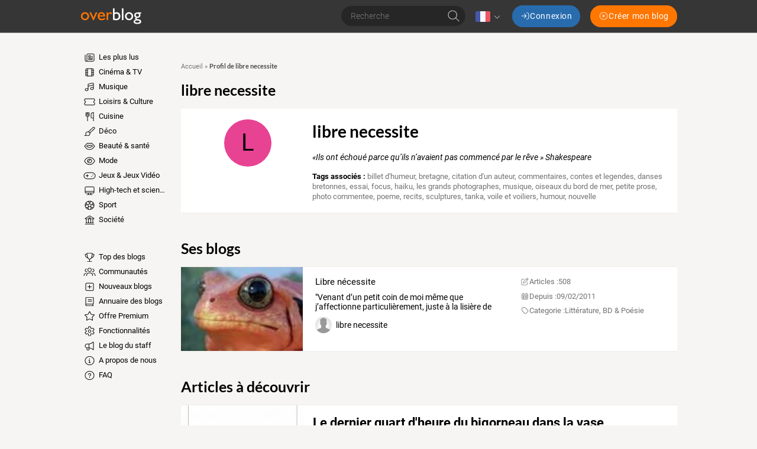

--- FILE ---
content_type: text/html; charset=UTF-8
request_url: https://www.over-blog.com/user/1400083.html
body_size: 122643
content:
<!DOCTYPE html>
<html lang="fr">
  <head>
    <meta charset="utf-8">
    <meta name="viewport" content="width=device-width">

    <title>libre  necessite, profil chez Overblog</title>

    <meta name="description" content="«Ils ont échoué parce qu’ils n’avaient pas commencé par le rêve »
Shakespeare">

    
          <script type="application/ld+json">
        {
          "@context" : "http://schema.org",
          "@type" : "Organization",
          "name": "Overblog",
          "url" : "https://www.over-blog.com",
          "logo": {
            "@type": "ImageObject",
            "url": "https://assets.over-blog.com/b/site/v2025.26.01/images/logo-overblog-big.png",
            "width": 550,
            "height": 210
          }
        }
      </script>
    
    <link rel="icon" href="https://assets.over-blog.com/b/site/v2025.26.01/images/overblog/favicon.ico">

    <link rel="stylesheet" href="https://assets.over-blog.com/b/site/v2025.26.01/overblog.550d4731.css">

    
    <style type='text/css'>
      @font-face {
        font-family: Roboto;
        font-style: normal;
        font-weight: 300;
        font-display: swap;
        src: url(https://assets.over-blog-kiwi.com/t/fonts/roboto/roboto-300.woff2) format('woff2'),
        url(https://assets.over-blog-kiwi.com/t/fonts/roboto/roboto-300.woff) format('woff');
      }

      @font-face {
        font-family: Roboto;
        font-style: italic;
        font-weight: 400;
        font-display: swap;
        src: url(https://assets.over-blog-kiwi.com/t/fonts/roboto/roboto-400-italic.woff2) format('woff2'),
        url(https://assets.over-blog-kiwi.com/t/fonts/roboto/roboto-400-italic.woff) format('woff');
      }

      @font-face {
        font-family: Roboto;
        font-style: normal;
        font-weight: 400;
        font-display: swap;
        src:  url(https://assets.over-blog-kiwi.com/t/fonts/roboto/roboto-400.woff2) format('woff2'),
        url(https://assets.over-blog-kiwi.com/t/fonts/roboto/roboto-400.woff) format('woff');
      }

      @font-face {
        font-family: Roboto;
        font-style: normal;
        font-weight: 700;
        font-display: swap;
        src:  url(https://assets.over-blog-kiwi.com/t/fonts/roboto/roboto-700.woff2) format('woff2'),
        url(https://assets.over-blog-kiwi.com/t/fonts/roboto/roboto-700.woff) format('woff');
      }

      @font-face {
        font-family: Lato;
        font-style: normal;
        font-weight: 400;
        font-display: swap;
        src:  url(https://assets.over-blog-kiwi.com/t/fonts/lato/lato-400.woff2) format('woff2'),
        url(https://assets.over-blog-kiwi.com/t/fonts/lato/lato-400.woff) format('woff');
      }

      @font-face {
        font-family: Lato;
        font-style: normal;
        font-weight: 700;
        font-display: swap;
        src:  url(https://assets.over-blog-kiwi.com/t/fonts/lato/lato-700.woff2) format('woff2'),
        url(https://assets.over-blog-kiwi.com/t/fonts/lato/lato-700.woff) format('woff');
      }

      @font-face {
        font-family: Lato;
        font-style: normal;
        font-weight: 900;
        font-display: swap;
        src:  url(https://assets.over-blog-kiwi.com/t/fonts/lato/lato-900.woff2) format('woff2'),
        url(https://assets.over-blog-kiwi.com/t/fonts/lato/lato-900.woff) format('woff');
      }
    </style>
    <script>
  function loadGA(hasDidomiConsent) {
    window.dataLayer = window.dataLayer || []
    var s = document.createElement("script")
    s.async = true
    s.src = "https://cdn.lib.getjan.io/library/overblog.js"
    s.setAttribute("importance", "high")
    var g = document.getElementsByTagName("head")[0]
    g.parentNode.insertBefore(s, g)
    window.jan = window.jan || {}
    jan.cmd = jan.cmd || []
    jancmd = function(){jan.cmd.push(arguments);}

    var dimensions = {
      dimension2: 'fr',
      dimension22: 'www.over-blog.com',
      dimension23: hasDidomiConsent,
      dimension25: 'overblog',
    }

    if(hasDidomiConsent) {
      dimensions.allowAdPersonalizationSignals =  false;
    } else {
      dimensions.allowAdFeatures =  false;
    }

    jancmd("setConfig", {
      metadata: dimensions,
    });

    jancmd("sendEvent", "pageview");
  }
</script>
    <script src="/didomi.js"></script>
  </head>
  <body class="Body">
      
<header class="Header">

  <div class="Header-container u-container">

    <div class="Header-wrapper">
      <div class="Header-smallButton--nav u-visible--xs u-visible--sm">
        <a href="#" class="Header-smallButton js-nav">
            <span class="svg-icon svg-icon--bars "><svg xmlns="http://www.w3.org/2000/svg" viewBox="0 0 640 640"><!--!Font Awesome Pro 7.0.1 by @fontawesome - https://fontawesome.com License - https://fontawesome.com/license (Commercial License) Copyright 2025 Fonticons, Inc.--><path d="M96 144C96 135.2 103.2 128 112 128L528 128C536.8 128 544 135.2 544 144C544 152.8 536.8 160 528 160L112 160C103.2 160 96 152.8 96 144zM96 320C96 311.2 103.2 304 112 304L528 304C536.8 304 544 311.2 544 320C544 328.8 536.8 336 528 336L112 336C103.2 336 96 328.8 96 320zM544 496C544 504.8 536.8 512 528 512L112 512C103.2 512 96 504.8 96 496C96 487.2 103.2 480 112 480L528 480C536.8 480 544 487.2 544 496z"/></svg></span>

        </a>
      </div>

      <div class="Header-logo">
        <span class="js-b16 45CBCBC0C22D1F1FCCCCCC194FC443C11E41484F4C19424F4E1F">
          <img class="Header-overblogImg" src="https://assets.over-blog.com/b/site/v2025.26.01/images/overblog/logo.png" srcset="https://assets.over-blog.com/b/site/v2025.26.01/images/overblog/logo.png 2x" alt="overblog">
        </span>
      </div>

      <div class="Header-controls">

        <form method="post" action="/search" class="Header-search HeaderSearch js-hide-on-scroll--down">
          <div class="c-input-container c-input-container--raw">
            <input name="query" type="text" class="c-input HeaderSearch-input"
              placeholder="Recherche"
              required>
          </div>
          <button class="HeaderSearch-submit">  <span class="svg-icon svg-icon--search "><svg xmlns="http://www.w3.org/2000/svg" viewBox="0 0 640 640"><!--!Font Awesome Pro 7.0.1 by @fontawesome - https://fontawesome.com License - https://fontawesome.com/license (Commercial License) Copyright 2025 Fonticons, Inc.--><path d="M448 272C448 174.8 369.2 96 272 96C174.8 96 96 174.8 96 272C96 369.2 174.8 448 272 448C369.2 448 448 369.2 448 272zM407.3 430C371 461.2 323.7 480 272 480C157.1 480 64 386.9 64 272C64 157.1 157.1 64 272 64C386.9 64 480 157.1 480 272C480 323.7 461.2 371 430 407.3L571.3 548.7C577.5 554.9 577.5 565.1 571.3 571.3C565.1 577.5 554.9 577.5 548.7 571.3L407.3 430z"/></svg></span>
</button>
        </form>

                  <div class="Header-language Languages js-dropdown">
            <div class="Languages-current">
              <img class="Languages-current-flag" src="https://assets.over-blog.com/b/site/v2025.26.01/images/flags/fr.png" alt="fr">
                <span class="svg-icon svg-icon--angle-down Languages-current-caret"><svg xmlns="http://www.w3.org/2000/svg" viewBox="0 0 640 640"><!--!Font Awesome Pro 7.0.1 by @fontawesome - https://fontawesome.com License - https://fontawesome.com/license (Commercial License) Copyright 2025 Fonticons, Inc.--><path d="M308.7 427.3C314.9 433.5 325.1 433.5 331.3 427.3L491.3 267.3C497.5 261.1 497.5 250.9 491.3 244.7C485.1 238.5 474.9 238.5 468.7 244.7L320 393.4L171.3 244.7C165.1 238.5 154.9 238.5 148.7 244.7C142.5 250.9 142.5 261.1 148.7 267.3L308.7 427.3z"/></svg></span>

            </div>
            <div class="Languages-dropdown">
              <div class="Languages-arrow"></div>
              <ul class="Languages-list">
                                              <li class="Languages-language">
                  <a href="//en.over-blog.com" class="Language-link u-link">
                    <img class="Languages-flag"
                         src="https://assets.over-blog.com/b/site/v2025.26.01/images/flags/en.png" alt="en"><!--
                    -->English
                  </a>
                </li>
                                              <li class="Languages-language">
                  <a href="//www.over-blog.com" class="Language-link u-link">
                    <img class="Languages-flag"
                         src="https://assets.over-blog.com/b/site/v2025.26.01/images/flags/fr.png" alt="fr"><!--
                    -->français
                  </a>
                </li>
                                              <li class="Languages-language">
                  <a href="//de.over-blog.com" class="Language-link u-link">
                    <img class="Languages-flag"
                         src="https://assets.over-blog.com/b/site/v2025.26.01/images/flags/de.png" alt="de"><!--
                    -->Deutsch
                  </a>
                </li>
                                              <li class="Languages-language">
                  <a href="//es.over-blog.com" class="Language-link u-link">
                    <img class="Languages-flag"
                         src="https://assets.over-blog.com/b/site/v2025.26.01/images/flags/es.png" alt="es"><!--
                    -->español
                  </a>
                </li>
                                              <li class="Languages-language">
                  <a href="//it.over-blog.com" class="Language-link u-link">
                    <img class="Languages-flag"
                         src="https://assets.over-blog.com/b/site/v2025.26.01/images/flags/it.png" alt="it"><!--
                    -->italiano
                  </a>
                </li>
                            </ul>
            </div>
          </div>
        
        <div class="Header-connexionButtons">
          <p class="Header-label--login u-visible--xs">Vous avez déjà un Overblog, connectez vous</p>
          <a class="Header-button--login c-button c-button--primary" href="https://connect.over-blog.com/fr/login">
              <span class="svg-icon svg-icon--sign-in "><svg xmlns="http://www.w3.org/2000/svg" viewBox="0 0 640 640"><!--!Font Awesome Pro 7.0.1 by @fontawesome - https://fontawesome.com License - https://fontawesome.com/license (Commercial License) Copyright 2025 Fonticons, Inc.--><path d="M411.3 331.3C417.5 325.1 417.5 314.9 411.3 308.7L267.3 164.7C261.1 158.5 250.9 158.5 244.7 164.7C238.5 170.9 238.5 181.1 244.7 187.3L361.4 304L80 304C71.2 304 64 311.2 64 320C64 328.8 71.2 336 80 336L361.4 336L244.7 452.7C238.5 458.9 238.5 469.1 244.7 475.3C250.9 481.5 261.1 481.5 267.3 475.3L411.3 331.3zM400 512C391.2 512 384 519.2 384 528C384 536.8 391.2 544 400 544L480 544C533 544 576 501 576 448L576 192C576 139 533 96 480 96L400 96C391.2 96 384 103.2 384 112C384 120.8 391.2 128 400 128L480 128C515.3 128 544 156.7 544 192L544 448C544 483.3 515.3 512 480 512L400 512z"/></svg></span>
 <span class="u-hidden--sm">Connexion</span>
          </a>

          <p class="Header-label--createBlog u-visible--xs">Pas encore inscrit ? Creez un Overblog!</p>
          <span class="Header-button--createBlog c-button c-button--secondary" onclick="document.location.href='https://www.over-blog.com/creation'">
              <span class="svg-icon svg-icon--plus-circle "><svg xmlns="http://www.w3.org/2000/svg" viewBox="0 0 640 640"><!--!Font Awesome Pro 7.0.1 by @fontawesome - https://fontawesome.com License - https://fontawesome.com/license (Commercial License) Copyright 2025 Fonticons, Inc.--><path d="M320 96C443.7 96 544 196.3 544 320C544 443.7 443.7 544 320 544C196.3 544 96 443.7 96 320C96 196.3 196.3 96 320 96zM320 576C461.4 576 576 461.4 576 320C576 178.6 461.4 64 320 64C178.6 64 64 178.6 64 320C64 461.4 178.6 576 320 576zM304 416C304 424.8 311.2 432 320 432C328.8 432 336 424.8 336 416L336 336L416 336C424.8 336 432 328.8 432 320C432 311.2 424.8 304 416 304L336 304L336 224C336 215.2 328.8 208 320 208C311.2 208 304 215.2 304 224L304 304L224 304C215.2 304 208 311.2 208 320C208 328.8 215.2 336 224 336L304 336L304 416z"/></svg></span>
 <span class="u-hidden--sm">Créer mon blog</span>
          </span>
        </div>
      </div>

      <div class="Header-smallButton--user u-visible--xs">
        <a href="#" class="Header-smallButton js-connexion">
            <span class="svg-icon svg-icon--user "><svg xmlns="http://www.w3.org/2000/svg" viewBox="0 0 640 640"><!--!Font Awesome Pro 7.0.1 by @fontawesome - https://fontawesome.com License - https://fontawesome.com/license (Commercial License) Copyright 2025 Fonticons, Inc.--><path d="M224 192C224 139 267 96 320 96C373 96 416 139 416 192C416 245 373 288 320 288C267 288 224 245 224 192zM448 192C448 121.3 390.7 64 320 64C249.3 64 192 121.3 192 192C192 262.7 249.3 320 320 320C390.7 320 448 262.7 448 192zM128 544C128 464.5 192.5 400 272 400L368 400C447.5 400 512 464.5 512 544L512 560C512 568.8 519.2 576 528 576C536.8 576 544 568.8 544 560L544 544C544 446.8 465.2 368 368 368L272 368C174.8 368 96 446.8 96 544L96 560C96 568.8 103.2 576 112 576C120.8 576 128 568.8 128 560L128 544z"/></svg></span>

        </a>
      </div>

    </div>

  </div>

</header>
  <div class="u-container">
    
          
  <div class="Content u-row">

    <div class="Content-menu u-col-md-2">
              <nav class="Nav">
  <div class="rwd-menuwrapper">
            <ul class="Menu">
            
                <li class="first">                  <span
        class="js-b16 1F Menu-element
          ">
          <span class="svg-icon svg-icon--newspaper Menu-icon"><svg xmlns="http://www.w3.org/2000/svg" viewBox="0 0 640 640"><!--!Font Awesome Pro 7.0.1 by @fontawesome - https://fontawesome.com License - https://fontawesome.com/license (Commercial License) Copyright 2025 Fonticons, Inc.--><path d="M224 128C206.3 128 192 142.3 192 160L192 480C192 491.7 188.9 502.6 183.4 512L496 512C522.5 512 544 490.5 544 464L544 160C544 142.3 529.7 128 512 128L224 128zM128 512C145.7 512 160 497.7 160 480L160 160C160 124.7 188.7 96 224 96L512 96C547.3 96 576 124.7 576 160L576 464C576 508.2 540.2 544 496 544L128 544C92.7 544 64 515.3 64 480L64 176C64 167.2 71.2 160 80 160C88.8 160 96 167.2 96 176L96 480C96 497.7 110.3 512 128 512zM416 240C416 231.2 423.2 224 432 224L480 224C488.8 224 496 231.2 496 240C496 248.8 488.8 256 480 256L432 256C423.2 256 416 248.8 416 240zM416 304C416 295.2 423.2 288 432 288L480 288C488.8 288 496 295.2 496 304C496 312.8 488.8 320 480 320L432 320C423.2 320 416 312.8 416 304zM240 368C240 359.2 247.2 352 256 352L480 352C488.8 352 496 359.2 496 368C496 376.8 488.8 384 480 384L256 384C247.2 384 240 376.8 240 368zM240 432C240 423.2 247.2 416 256 416L480 416C488.8 416 496 423.2 496 432C496 440.8 488.8 448 480 448L256 448C247.2 448 240 440.8 240 432zM288 288L352 288L352 224L288 224L288 288zM256 216C256 202.7 266.7 192 280 192L360 192C373.3 192 384 202.7 384 216L384 296C384 309.3 373.3 320 360 320L280 320C266.7 320 256 309.3 256 296L256 216z"/></svg></span>

        Les plus lus
      </span>
            
    </li>

    
                <li>                  <span
        class="js-b16 1F4E4A4C1F424649434E4A1ECBC4 Menu-element
                      Menu-element--television-film
          ">
          <span class="svg-icon svg-icon--film Menu-icon"><svg xmlns="http://www.w3.org/2000/svg" viewBox="0 0 640 640"><!--!Font Awesome Pro 7.0.1 by @fontawesome - https://fontawesome.com License - https://fontawesome.com/license (Commercial License) Copyright 2025 Fonticons, Inc.--><path d="M224 432L224 512L416 512L416 128L224 128L224 432zM192 448L128 448L128 480C128 497.7 142.3 512 160 512L192 512L192 448zM192 416L192 336L128 336L128 416L192 416zM192 304L192 224L128 224L128 304L192 304zM192 192L192 128L160 128C142.3 128 128 142.3 128 160L128 192L192 192zM448 416L512 416L512 336L448 336L448 416zM448 304L512 304L512 224L448 224L448 304zM448 192L512 192L512 160C512 142.3 497.7 128 480 128L448 128L448 192zM448 448L448 512L480 512C497.7 512 512 497.7 512 480L512 448L448 448zM160 96L480 96C515.3 96 544 124.7 544 160L544 480C544 515.3 515.3 544 480 544L160 544C124.7 544 96 515.3 96 480L96 160C96 124.7 124.7 96 160 96z"/></svg></span>

        Cinéma &amp; TV
      </span>
            
    </li>

    
                <li>                  <span
        class="js-b16 1F4E4A4C1F4EC3C246CAC343 Menu-element
                      Menu-element--music
          ">
          <span class="svg-icon svg-icon--music Menu-icon"><svg xmlns="http://www.w3.org/2000/svg" viewBox="0 0 640 640"><!--!Font Awesome Pro 7.0.1 by @fontawesome - https://fontawesome.com License - https://fontawesome.com/license (Commercial License) Copyright 2025 Fonticons, Inc.--><path d="M492.5 104.3L268.5 154.1C261.2 155.7 256 162.2 256 169.7L256 244.1L512 187.2L512 119.9C512 109.7 502.5 102.1 492.5 104.3zM512 340.4L512 220L256 276.9L256 464.1C256 508.3 213 544.1 160 544.1C107 544.1 64 508.3 64 464.1C64 419.9 107 384.1 160 384.1C184.6 384.1 207 391.8 224 404.5L224 169.8C224 147.3 239.6 127.8 261.6 122.9L485.6 73C515.6 66.3 544 89.1 544 119.9L544 400C544 444.2 501 480 448 480C395 480 352 444.2 352 400C352 355.8 395 320 448 320C472.6 320 495 327.7 512 340.4zM512 400C512 373.5 483.3 352 448 352C412.7 352 384 373.5 384 400C384 426.5 412.7 448 448 448C483.3 448 512 426.5 512 400zM224 464C224 437.5 195.3 416 160 416C124.7 416 96 437.5 96 464C96 490.5 124.7 512 160 512C195.3 512 224 490.5 224 464z"/></svg></span>

        Musique
      </span>
            
    </li>

    
                <li>                  <span
        class="js-b16 1F4E4A4C1F484F46C246C1C21E42C348CBC3C143 Menu-element
                      Menu-element--entertainment
          ">
          <span class="svg-icon svg-icon--ticket-alt Menu-icon"><svg xmlns="http://www.w3.org/2000/svg" viewBox="0 0 640 640"><!--!Font Awesome Pro 7.0.1 by @fontawesome - https://fontawesome.com License - https://fontawesome.com/license (Commercial License) Copyright 2025 Fonticons, Inc.--><path d="M96 160L544 160C561.7 160 576 174.3 576 192L576 246.7C547.8 259 528 287.2 528 320C528 352.8 547.8 381 576 393.3L576 448C576 465.7 561.7 480 544 480L96 480C78.3 480 64 465.7 64 448L64 393.3C92.2 381 112 352.8 112 320C112 287.2 92.2 259 64 246.7L64 192C64 174.3 78.3 160 96 160zM96 128C60.7 128 32 156.7 32 192L32 256C32 264.8 39.4 271.7 47.7 274.6C66.5 281.1 80 299 80 320C80 341 66.5 358.9 47.7 365.4C39.4 368.3 32 375.2 32 384L32 448C32 483.3 60.7 512 96 512L544 512C579.3 512 608 483.3 608 448L608 384C608 375.2 600.6 368.3 592.3 365.4C573.5 358.9 560 341 560 320C560 299 573.5 281.1 592.3 274.6C600.6 271.7 608 264.8 608 256L608 192C608 156.7 579.3 128 544 128L96 128z"/></svg></span>

        Loisirs &amp; Culture
      </span>
            
    </li>

    
                <li>                  <span
        class="js-b16 1F4E4A4C1F42C346C24649431E4B43424F Menu-element
                      Menu-element--home-cooking
          ">
          <span class="svg-icon svg-icon--utensils Menu-icon"><svg xmlns="http://www.w3.org/2000/svg" viewBox="0 0 640 640"><!--!Font Awesome Pro 7.0.1 by @fontawesome - https://fontawesome.com License - https://fontawesome.com/license (Commercial License) Copyright 2025 Fonticons, Inc.--><path d="M129.1 64C138 64.7 144.6 72.3 144 81.1L132.9 236.6C130.9 264.4 152.9 288 180.8 288L235.3 288C263.2 288 285.2 264.4 283.2 236.6L272 81.1C271.4 72.3 278 64.7 286.9 64C295.8 63.3 303.3 70 304 78.9L315.1 234.3C318.4 280.6 281.7 320 235.3 320L224 320L224 560C224 568.8 216.8 576 208 576C199.2 576 192 568.8 192 560L192 320L180.7 320C134.3 320 97.6 280.6 100.9 234.3L112 78.9C112.7 70 120.3 63.4 129.1 64zM184.8 64C193.6 64.4 200.4 72 200 80.8L192 240.8C191.6 249.6 184 256.4 175.2 256C166.4 255.6 159.6 248 160 239.2L168 79.2C168.5 70.4 176 63.6 184.8 64zM231.2 64C240 63.6 247.5 70.4 248 79.2L256 239.2C256.4 248 249.6 255.5 240.8 256C232 256.5 224.5 249.6 224 240.8L216 80.8C215.6 72 222.4 64.5 231.2 64zM384 200C384 124.9 444.9 64 520 64L528 64C536.8 64 544 71.2 544 80L544 560C544 568.8 536.8 576 528 576C519.2 576 512 568.8 512 560L512 416L448 416C412.7 416 384 387.3 384 352L384 200zM512 384L512 96.3C458.3 100.4 416 145.3 416 200L416 352C416 369.7 430.3 384 448 384L512 384z"/></svg></span>

        Cuisine
      </span>
            
    </li>

    
                <li>                  <span
        class="js-b16 1F4E4A4C1F4B43424F Menu-element
                      Menu-element--home-deco
          ">
          <span class="svg-icon svg-icon--paint-brush Menu-icon"><svg xmlns="http://www.w3.org/2000/svg" viewBox="0 0 640 640"><!--!Font Awesome Pro 7.0.1 by @fontawesome - https://fontawesome.com License - https://fontawesome.com/license (Commercial License) Copyright 2025 Fonticons, Inc.--><path d="M516.4 106.2L286.4 336.2C307.1 347.8 324.2 364.9 335.8 385.6L565.8 155.6C572.3 149.1 576 140.2 576 130.9C576 111.6 560.4 96 541.1 96C531.8 96 523 99.7 516.4 106.2zM253.9 323.5L493.8 83.6C506.3 71 523.3 64 541.1 64C578 64 608 94 608 130.9C608 148.7 601 165.7 588.4 178.2L348.5 418.1C350.8 427.7 352 437.7 352 448C352 518.7 294.7 576 224 576L48 576C39.2 576 32 568.8 32 560C32 551.2 39.2 544 48 544L75.9 544C98 544 111.5 512.9 103.9 492.2C98.8 478.4 96.1 463.5 96.1 448C96.1 377.3 153.4 320 224.1 320C234.4 320 244.4 321.2 254 323.5zM320 448C320 395 277 352 224 352C171 352 128 395 128 448C128 459.7 130.1 470.8 133.9 481.1C141.3 501.3 138 523.4 129.7 540.1C129.1 541.4 128.4 542.6 127.6 543.9L224 543.9C277 543.9 320 500.9 320 447.9z"/></svg></span>

        Déco
      </span>
            
    </li>

    
                <li>                  <span
        class="js-b16 1F4E4A4C1F41434AC3CB431EC24A49CB43 Menu-element
                      Menu-element--beauty
          ">
          <span class="svg-icon svg-icon--lips Menu-icon"><svg xmlns="http://www.w3.org/2000/svg" viewBox="0 0 640 640"><!--!Font Awesome Pro 7.0.1 by @fontawesome - https://fontawesome.com License - https://fontawesome.com/license (Commercial License) Copyright 2025 Fonticons, Inc.--><path d="M238.5 128C204.3 128 171.8 143.4 150.1 169.9L35.6 309.9C30.9 315.7 30.8 324 35.4 329.9L112.1 428C157.6 486 227.3 520 301.1 520L338.8 520C412.6 520 482.3 486 527.8 427.9L604.5 329.8C609.1 323.9 609 315.6 604.3 309.8L489.8 169.8C468.1 143.3 435.7 127.9 401.4 127.9C382.6 127.9 364.1 132.5 347.6 141.4L320 156.3L292.3 141.5C275.7 132.7 257.3 128 238.5 128zM174.9 190.1C190.5 171 213.9 160 238.5 160C252 160 265.3 163.3 277.2 169.7L312.4 188.5C317.1 191 322.8 191 327.5 188.5L362.7 169.7C374.6 163.3 387.9 160 401.4 160C426 160 449.4 171.1 465 190.1L571.4 320.2L502.6 408.2C463.2 458.6 402.8 488 338.9 488L301.2 488C237.2 488 176.8 458.6 137.4 408.2L68.6 320.2L175 190.1zM229 240.8C223.3 238.9 216.9 240.4 212.6 244.7L148.6 308.7C145.2 312.1 143.5 316.8 144 321.6C144.5 326.4 147.1 330.7 151 333.3L198.6 365.1C232.8 387.9 272.9 400 314 400L325.7 400C366.8 400 406.9 387.8 441.1 365.1L488.7 333.3C492.7 330.6 495.3 326.3 495.7 321.6C496.1 316.9 494.5 312.1 491.1 308.7L427.1 244.7C422.8 240.4 416.5 238.9 410.7 240.8L319.8 271.1L228.9 240.8zM185.1 317.5L228.3 274.3L314.9 303.2C318.2 304.3 321.7 304.3 325 303.2L411.6 274.3L454.8 317.5L423.4 338.4C394.5 357.7 360.5 368 325.8 368L314.1 368C279.4 368 245.4 357.7 216.5 338.4L185.1 317.5z"/></svg></span>

        Beauté &amp; santé
      </span>
            
    </li>

    
                <li>                  <span
        class="js-b16 1F4E4A4C1F4E4F4B431E41434AC3CB43 Menu-element
                      Menu-element--glamour
          ">
          <span class="svg-icon svg-icon--eye Menu-icon"><svg xmlns="http://www.w3.org/2000/svg" viewBox="0 0 640 640"><!--!Font Awesome Pro 7.0.1 by @fontawesome - https://fontawesome.com License - https://fontawesome.com/license (Commercial License) Copyright 2025 Fonticons, Inc.--><path d="M320 128C179.2 128 90.7 256 64 320C90.7 384 179.2 512 320 512C460.8 512 549.3 384 576 320C549.3 256 460.8 128 320 128zM127.4 176.6C174.5 132.8 239.2 96 320 96C400.8 96 465.5 132.8 512.6 176.6C559.4 220.1 590.7 272 605.6 307.7C608.9 315.6 608.9 324.4 605.6 332.3C590.7 368 559.4 420 512.6 463.4C465.5 507.1 400.8 544 320 544C239.2 544 174.5 507.2 127.4 463.4C80.6 419.9 49.3 368 34.4 332.3C31.1 324.4 31.1 315.6 34.4 307.7C49.3 272 80.6 220 127.4 176.6zM320 416C373 416 416 373 416 320C416 276.7 387.3 240.1 347.9 228.1C350.6 236.9 352 246.3 352 256C352 309 309 352 256 352C246.3 352 236.9 350.6 228.1 347.9C240 387.3 276.7 416 320 416zM192.2 327.8C192 325.2 192 322.6 192 320C192 307.8 193.7 296.1 196.9 285C197.2 284.1 197.4 283.2 197.7 282.3C210.1 241.9 242 210.1 282.4 197.6C294.3 193.9 307 192 320.1 192C322.6 192 325.1 192.1 327.5 192.2L327.9 192.2C395 196.2 448.1 251.9 448.1 320C448.1 390.7 390.8 448 320.1 448C252 448 196.3 394.8 192.3 327.8zM224.3 311.7C233.6 317 244.4 320.1 255.9 320.1C291.2 320.1 319.9 291.4 319.9 256.1C319.9 244.6 316.9 233.8 311.5 224.5C265.1 228.5 228.2 265.4 224.2 311.8z"/></svg></span>

        Mode
      </span>
            
    </li>

    
                <li>                  <span
        class="js-b16 1F4E4A4C1F4D43C3C51EC4464B434F Menu-element
                      Menu-element--games
          ">
          <span class="svg-icon svg-icon--gamepad Menu-icon"><svg xmlns="http://www.w3.org/2000/svg" viewBox="0 0 640 640"><!--!Font Awesome Pro 7.0.1 by @fontawesome - https://fontawesome.com License - https://fontawesome.com/license (Commercial License) Copyright 2025 Fonticons, Inc.--><path d="M192 160C103.6 160 32 231.6 32 320C32 408.4 103.6 480 192 480L448 480C536.4 480 608 408.4 608 320C608 231.6 536.4 160 448 160L192 160zM0 320C0 214 86 128 192 128L448 128C554 128 640 214 640 320C640 426 554 512 448 512L192 512C86 512 0 426 0 320zM208 256L208 304L256 304C264.8 304 272 311.2 272 320C272 328.8 264.8 336 256 336L208 336L208 384C208 392.8 200.8 400 192 400C183.2 400 176 392.8 176 384L176 336L128 336C119.2 336 112 328.8 112 320C112 311.2 119.2 304 128 304L176 304L176 256C176 247.2 183.2 240 192 240C200.8 240 208 247.2 208 256zM408 368C408 354.7 418.7 344 432 344C445.3 344 456 354.7 456 368C456 381.3 445.3 392 432 392C418.7 392 408 381.3 408 368zM496 248C509.3 248 520 258.7 520 272C520 285.3 509.3 296 496 296C482.7 296 472 285.3 472 272C472 258.7 482.7 248 496 248z"/></svg></span>

        Jeux &amp; Jeux Vidéo
      </span>
            
    </li>

    
                <li>                  <span
        class="js-b16 1F4E4A4C1F45464C451ECB434245 Menu-element
                      Menu-element--high-tech
          ">
          <span class="svg-icon svg-icon--desktop Menu-icon"><svg xmlns="http://www.w3.org/2000/svg" viewBox="0 0 640 640"><!--!Font Awesome Pro 7.0.1 by @fontawesome - https://fontawesome.com License - https://fontawesome.com/license (Commercial License) Copyright 2025 Fonticons, Inc.--><path d="M512 128L128 128C110.3 128 96 142.3 96 160L96 352L544 352L544 160C544 142.3 529.7 128 512 128zM544 384L96 384L96 416C96 433.7 110.3 448 128 448L512 448C529.7 448 544 433.7 544 416L544 384zM128 96L512 96C547.3 96 576 124.7 576 160L576 416C576 451.3 547.3 480 512 480L394.9 480L405.6 544L464 544C472.8 544 480 551.2 480 560C480 568.8 472.8 576 464 576L176 576C167.2 576 160 568.8 160 560C160 551.2 167.2 544 176 544L234.4 544L245.1 480L128 480C92.7 480 64 451.3 64 416L64 160C64 124.7 92.7 96 128 96zM277.6 480L266.9 544L373.1 544L362.4 480L277.5 480z"/></svg></span>

        High-tech et sciences
      </span>
            
    </li>

    
                <li>                  <span
        class="js-b16 1F4E4A4C1FC2C04FC1CB Menu-element
                      Menu-element--sport
          ">
          <span class="svg-icon svg-icon--futbol Menu-icon"><svg xmlns="http://www.w3.org/2000/svg" viewBox="0 0 640 640"><!--!Font Awesome Pro 7.0.1 by @fontawesome - https://fontawesome.com License - https://fontawesome.com/license (Commercial License) Copyright 2025 Fonticons, Inc.--><path d="M320 576C178.6 576 64 461.4 64 320C64 178.6 178.6 64 320 64C461.4 64 576 178.6 576 320C576 461.4 461.4 576 320 576zM279.9 413.6C274.8 413.6 270 416.1 267 420.2L252.9 439.6C250 443.6 249.1 448.8 250.5 453.5L275.7 539.5C290 542.4 304.9 543.9 320.1 543.9C335.3 543.9 350.2 542.4 364.5 539.5L389.7 453.5C391.1 448.7 390.2 443.6 387.3 439.6L373.2 420.2C370.2 416.1 365.4 413.6 360.3 413.6L280 413.6zM147.9 463.3C172.1 492.3 203.4 515 239.2 528.9L222.4 471.7C220.3 464.6 213.6 459.8 206.2 460.2L147.8 463.3zM433.8 460.2C426.4 459.8 419.7 464.6 417.6 471.7L400.9 528.8C436.7 514.9 468 492.2 492.1 463.3L433.8 460.2zM186.3 293.4C181.3 291.8 175.9 292.7 171.7 295.8L98.2 350.9C102.3 380.3 112 407.8 126.3 432.4L214.6 427.8C219.4 427.5 223.9 425.1 226.7 421.2L241.1 401.4C244.1 397.3 244.9 391.9 243.4 387.1L218.6 310.8C217 305.9 213.2 302.1 208.3 300.5L186.4 293.4zM453.7 293.4L431.8 300.5C426.9 302.1 423.1 305.9 421.6 310.8L396.8 387.1C395.2 392 396.1 397.3 399.1 401.4L413.4 421.2C416.2 425.1 420.7 427.5 425.5 427.8L513.8 432.4C528.1 407.8 537.8 380.3 541.9 351L468.4 295.8C464.2 292.7 458.8 291.8 453.8 293.4zM329.4 250.6C323.8 246.5 316.2 246.5 310.6 250.6L256.9 289.6C251.3 293.7 248.9 300.9 251.1 307.5L271.6 370.6C273.7 377.2 279.9 381.7 286.8 381.7L353.2 381.7C360.1 381.7 366.3 377.2 368.4 370.6L388.9 307.5C391 300.9 388.7 293.7 383.1 289.6L329.4 250.6zM488.5 256.2C485.8 262.9 488 270.6 493.8 274.9L543.8 312.4C542.5 271.8 530.4 234 510.3 201.7L488.5 256.1zM129.8 201.8C109.7 234.1 97.6 271.9 96.2 312.5L146.3 275C152.1 270.7 154.3 263 151.6 256.3L129.8 201.8zM226.2 116.6C197.8 129.7 172.7 148.6 152.2 171.7L184.8 253.1C186.6 257.5 190.2 260.9 194.7 262.4L218.2 270C223.1 271.6 228.4 270.8 232.5 267.8L297.4 220.6C301.5 217.6 304 212.8 304 207.6L304 190.6C304 185.9 301.9 181.5 298.4 178.5L226.1 116.5zM341.7 178.6C338.2 181.6 336.1 186.1 336.1 190.8L336.1 207.7C336.1 212.8 338.6 217.6 342.7 220.6L407.6 267.8C411.7 270.8 417.1 271.7 421.9 270.1L445.4 262.5C449.9 261 453.6 257.6 455.3 253.2L487.8 171.8C467.3 148.6 442.2 129.8 413.8 116.6L341.5 178.6zM320 96C299.4 96 279.5 98.8 260.6 104L309.6 146C315.6 151.1 324.5 151.1 330.4 146L379.3 104C360.4 98.8 340.5 96 320 96z"/></svg></span>

        Sport
      </span>
            
    </li>

    
                <li>                  <span
        class="js-b16 1F4E4A4C1FC24F424643CB43 Menu-element
                      Menu-element--society
          ">
          <span class="svg-icon svg-icon--university Menu-icon"><svg xmlns="http://www.w3.org/2000/svg" viewBox="0 0 640 640"><!--!Font Awesome Pro 7.0.1 by @fontawesome - https://fontawesome.com License - https://fontawesome.com/license (Commercial License) Copyright 2025 Fonticons, Inc.--><path d="M65.3 249C69.3 262.6 81.8 272 96 272L128 272L128 464L112 464C103.2 464 96 471.2 96 480C96 488.8 103.2 496 112 496L528 496C536.8 496 544 488.8 544 480C544 471.2 536.8 464 528 464L512 464L512 272L544 272C558.2 272 570.7 262.6 574.7 249C578.7 235.4 573.2 220.7 561.3 213.1L337.3 69.1C326.8 62.3 313.2 62.3 302.7 69.1L78.7 213.1C66.8 220.8 61.3 235.4 65.3 249zM160 464L160 272L240 272L240 464L160 464zM272 464L272 272L368 272L368 464L272 464zM370.6 240C374.1 232.7 376 224.6 376 216C376 185.1 350.9 160 320 160C289.1 160 264 185.1 264 216C264 224.6 265.9 232.7 269.4 240L96 240L320 96L544 240L370.6 240zM320 192C333.3 192 344 202.7 344 216C344 229.3 333.3 240 320 240C306.7 240 296 229.3 296 216C296 202.7 306.7 192 320 192zM400 464L400 272L480 272L480 464L400 464zM80 544C71.2 544 64 551.2 64 560C64 568.8 71.2 576 80 576L560 576C568.8 576 576 568.8 576 560C576 551.2 568.8 544 560 544L80 544z"/></svg></span>

        Société
      </span>
            
    </li>

    
                <li class="Menu-separator">                  <span
        class="js-b16 1FCB4FC0 Menu-element
          ">
          <span class="svg-icon svg-icon--trophy Menu-icon"><svg xmlns="http://www.w3.org/2000/svg" viewBox="0 0 640 640"><!--!Font Awesome Pro 7.0.1 by @fontawesome - https://fontawesome.com License - https://fontawesome.com/license (Commercial License) Copyright 2025 Fonticons, Inc.--><path d="M208.2 96L432.2 96C441.2 96 447.6 103.3 447.3 111C441.1 274.9 402.4 350.2 371.2 384.5C355.7 401.6 341.3 409.3 331.9 412.8C327.1 414.6 323.4 415.4 321.3 415.8C320.8 415.9 320.4 415.9 320.1 416C319.8 416 319.4 415.9 318.9 415.8C316.8 415.5 313.1 414.7 308.3 412.8C298.9 409.3 284.5 401.5 269 384.5C237.8 350.3 199.2 274.9 192.9 111C192.6 103.2 199.1 96 208 96zM432.2 64L208.2 64C181.7 64 160.1 85.8 161.1 112.2C161.3 117.5 161.5 122.8 161.8 128L112.2 128C86.1 128 63.1 149.5 65.7 177.5C71.8 243.3 96 289 127.8 320.4C156.7 349 191.1 364.7 221.4 373.4C251.3 422.8 284.9 439.5 304.3 445.2L304.3 544.1L208.3 544.1C199.5 544.1 192.3 551.3 192.3 560.1C192.3 568.9 199.5 576.1 208.3 576.1L432.3 576.1C441.1 576.1 448.3 568.9 448.3 560.1C448.3 551.3 441.1 544.1 432.3 544.1L336.3 544.1L336.3 445.2C356.1 439.4 390.8 422.1 421.3 369.9C452.3 360.1 486 343.5 514.2 315.2C545.2 284.1 568.6 239.8 574.8 177.6C577.6 149.5 554.5 128 528.4 128L478.8 128C479.1 122.8 479.3 117.6 479.5 112.2C480.5 85.7 458.9 64 432.4 64zM476.4 160L528.2 160C537.5 160 543.5 167.3 542.7 174.4C537.2 229.6 516.9 266.9 491.3 292.5C476.2 307.6 459 319 441.4 327.5C457.4 286.9 470.3 232.6 476.4 160zM200.7 331.8C183.1 323.8 165.7 312.8 150.2 297.6C124.2 272 103 233.4 97.5 174.5C96.8 167.3 102.9 160 112.1 160L164 160C170.3 235.2 184 290.8 200.7 331.8z"/></svg></span>

        Top des blogs
      </span>
            
    </li>

    
                <li>                  <span
        class="js-b16 1F424F4E4EC34946CBC61F4846C2CB Menu-element
          ">
          <span class="svg-icon svg-icon--users Menu-icon"><svg xmlns="http://www.w3.org/2000/svg" viewBox="0 0 640 640"><!--!Font Awesome Pro 7.0.1 by @fontawesome - https://fontawesome.com License - https://fontawesome.com/license (Commercial License) Copyright 2025 Fonticons, Inc.--><path d="M320 272C364.2 272 400 236.2 400 192C400 147.8 364.2 112 320 112C275.8 112 240 147.8 240 192C240 236.2 275.8 272 320 272zM320 80C381.9 80 432 130.1 432 192C432 253.9 381.9 304 320 304C258.1 304 208 253.9 208 192C208 130.1 258.1 80 320 80zM296 384C229.7 384 176 437.7 176 504L176 528C176 536.8 168.8 544 160 544C151.2 544 144 536.8 144 528L144 504C144 420.1 212.1 352 296 352L344 352C427.9 352 496 420.1 496 504L496 528C496 536.8 488.8 544 480 544C471.2 544 464 536.8 464 528L464 504C464 437.7 410.3 384 344 384L296 384zM431.4 306.8C439.2 299.2 446.3 290.8 452.4 281.8C460.7 285.8 470.1 288 480 288C515.3 288 544 259.3 544 224C544 188.7 515.3 160 480 160C478.9 160 477.9 160 476.8 160.1C474.6 149.3 471.3 138.8 467 128.9C471.2 128.3 475.6 128 479.9 128C532.9 128 575.9 171 575.9 224C575.9 277 532.9 320 479.9 320C462.2 320 445.6 315.2 431.3 306.8zM160 128C164.4 128 168.7 128.3 172.9 128.9C168.6 138.8 165.3 149.3 163.1 160.1C162 160 161 160 159.9 160C124.6 160 95.9 188.7 95.9 224C95.9 259.3 124.6 288 159.9 288C169.8 288 179.1 285.8 187.4 281.8C193.5 290.9 200.6 299.2 208.4 306.8C194.2 315.2 177.6 320 159.8 320C106.8 320 63.8 277 63.8 224C63.8 171 106.8 128 159.8 128zM149.4 368C139.8 378.3 131.3 389.6 124.1 401.8C71.8 411.2 32 457 32 512L32 528C32 536.8 24.8 544 16 544C7.2 544 0 536.8 0 528L0 512C0 432.5 64.5 368 144 368L149.4 368zM516 401.8C508.8 389.7 500.3 378.3 490.7 368L496 368C575.5 368 640 432.5 640 512L640 528C640 536.8 632.8 544 624 544C615.2 544 608 536.8 608 528L608 512C608 457 568.3 411.2 515.9 401.8z"/></svg></span>

        Communautés
      </span>
            
    </li>

    
                <li>                  <span
        class="js-b16 1F4943CC Menu-element
          ">
          <span class="svg-icon svg-icon--plus-square Menu-icon"><svg xmlns="http://www.w3.org/2000/svg" viewBox="0 0 640 640"><!--!Font Awesome Pro 7.0.1 by @fontawesome - https://fontawesome.com License - https://fontawesome.com/license (Commercial License) Copyright 2025 Fonticons, Inc.--><path d="M160 128C142.3 128 128 142.3 128 160L128 480C128 497.7 142.3 512 160 512L480 512C497.7 512 512 497.7 512 480L512 160C512 142.3 497.7 128 480 128L160 128zM96 160C96 124.7 124.7 96 160 96L480 96C515.3 96 544 124.7 544 160L544 480C544 515.3 515.3 544 480 544L160 544C124.7 544 96 515.3 96 480L96 160zM304 416L304 336L224 336C215.2 336 208 328.8 208 320C208 311.2 215.2 304 224 304L304 304L304 224C304 215.2 311.2 208 320 208C328.8 208 336 215.2 336 224L336 304L416 304C424.8 304 432 311.2 432 320C432 328.8 424.8 336 416 336L336 336L336 416C336 424.8 328.8 432 320 432C311.2 432 304 424.8 304 416z"/></svg></span>

        Nouveaux blogs
      </span>
            
    </li>

    
                <li>                  <span
        class="js-b16 1F41484F4CC2 Menu-element
          ">
          <span class="svg-icon svg-icon--book Menu-icon"><svg xmlns="http://www.w3.org/2000/svg" viewBox="0 0 640 640"><!--!Font Awesome Pro 7.0.1 by @fontawesome - https://fontawesome.com License - https://fontawesome.com/license (Commercial License) Copyright 2025 Fonticons, Inc.--><path d="M96 128C96 92.7 124.7 64 160 64L496 64C522.5 64 544 85.5 544 112L544 432C544 452.9 530.6 470.7 512 477.3L512 544L528 544C536.8 544 544 551.2 544 560C544 568.8 536.8 576 528 576L160 576C124.7 576 96 547.3 96 512L96 512L96 128zM160 480C142.3 480 128 494.3 128 512C128 529.7 142.3 544 160 544L480 544L480 480L160 480zM128 456.6C137.4 451.2 148.3 448 160 448L496 448C504.8 448 512 440.8 512 432L512 112C512 103.2 504.8 96 496 96L160 96C142.3 96 128 110.3 128 128L128 456.6zM240 192L432 192C440.8 192 448 199.2 448 208C448 216.8 440.8 224 432 224L240 224C231.2 224 224 216.8 224 208C224 199.2 231.2 192 240 192zM240 288L432 288C440.8 288 448 295.2 448 304C448 312.8 440.8 320 432 320L240 320C231.2 320 224 312.8 224 304C224 295.2 231.2 288 240 288z"/></svg></span>

        Annuaire des blogs
      </span>
            
    </li>

    
                <li>                  <span
        class="js-b16 1FC0C1434E46C34E Menu-element
          ">
          <span class="svg-icon svg-icon--star Menu-icon"><svg xmlns="http://www.w3.org/2000/svg" viewBox="0 0 640 640"><!--!Font Awesome Pro 7.0.1 by @fontawesome - https://fontawesome.com License - https://fontawesome.com/license (Commercial License) Copyright 2025 Fonticons, Inc.--><path d="M415 189.3L341.5 45.1C337.4 37.1 329.1 32 320.1 32C311.1 32 302.8 37.1 298.7 45.1L225.1 189.3L65.2 214.7C56.3 216.1 48.9 222.4 46.1 231C43.3 239.6 45.6 249 51.9 255.4L166.3 369.9L141.1 529.8C139.7 538.7 143.4 547.7 150.7 553C158 558.3 167.6 559.1 175.7 555L320.1 481.6L464.4 555C472.4 559.1 482.1 558.3 489.4 553C496.7 547.7 500.4 538.8 499 529.8L473.7 369.9L588.1 255.4C594.5 249 596.7 239.6 593.9 231C591.1 222.4 583.8 216.1 574.8 214.7L415 189.3zM410 220.9L554.4 243.9L451.1 347.4C443.9 354.6 440.5 364.9 442.1 375L464.9 519.3L334.6 453C325.5 448.4 314.7 448.4 305.6 453L175.2 519.3L198 374.9C199.6 364.8 196.3 354.5 189 347.3L85.7 243.8L230.1 220.8C240.2 219.2 248.9 212.9 253.6 203.7L320.1 73.6L386.5 203.8C391.1 212.9 399.9 219.3 410 220.9z"/></svg></span>

        Offre Premium
      </span>
            
    </li>

    
                <li>                  <span
        class="js-b16 1F44434ACBC3C143C21FC24F42464A481E45C341 Menu-element
          ">
          <span class="svg-icon svg-icon--cog Menu-icon"><svg xmlns="http://www.w3.org/2000/svg" viewBox="0 0 640 640"><!--!Font Awesome Pro 7.0.1 by @fontawesome - https://fontawesome.com License - https://fontawesome.com/license (Commercial License) Copyright 2025 Fonticons, Inc.--><path d="M249.9 176.3C243.4 179.5 237.1 183.1 231.1 187.2C222.9 192.7 212.6 194.1 203.1 191L131.4 167.2L93.5 232.8L150 283.1C157.4 289.7 161.3 299.3 160.7 309.2C160.2 316.4 160.2 323.8 160.7 331C161.4 340.9 157.4 350.5 150 357.1L93.5 407.3L131.4 473L203.1 449.2C212.5 446.1 222.8 447.5 231.1 453C237.1 457 243.4 460.7 249.9 463.9C258.8 468.3 265.1 476.5 267.1 486.2L282.3 560.2L358.1 560.2L373.3 486.2C375.3 476.5 381.7 468.3 390.5 463.9C397 460.7 403.3 457.1 409.3 453C417.5 447.5 427.8 446.1 437.3 449.2L509 473L546.9 407.3L490.4 357.1C483 350.5 479.1 340.9 479.7 331C479.9 327.4 480.1 323.8 480.1 320.1C480.1 316.4 480 312.8 479.7 309.2C479 299.3 483 289.7 490.4 283.1L546.9 232.9L509 167.2L437.3 191C427.9 194.1 417.6 192.7 409.3 187.2C403.3 183.2 397 179.5 390.5 176.3C381.6 171.9 375.3 163.7 373.3 154L358.1 80L282.3 80L267.1 154C265.1 163.7 258.7 171.9 249.9 176.3zM358.2 48C373.4 48 386.5 58.7 389.5 73.5L404.7 147.5C412.5 151.3 420.1 155.7 427.3 160.6L499 136.8C513.4 132 529.2 138 536.8 151.2L574.7 216.9C582.3 230.1 579.6 246.7 568.2 256.8L511.9 307C512.5 315.6 512.5 324.5 511.9 333L568.4 383.2C579.8 393.3 582.4 410 574.9 423.1L537 488.8C529.4 502 513.6 508 499.2 503.2L427.5 479.4C420.3 484.2 412.8 488.6 404.9 492.5L389.7 566.5C386.6 581.4 373.5 592 358.4 592L282.6 592C267.4 592 254.3 581.3 251.3 566.5L236.1 492.5C228.3 488.7 220.7 484.3 213.5 479.4L141.5 503.2C127.1 508 111.3 502 103.7 488.8L65.8 423.2C58.2 410.1 60.9 393.4 72.3 383.3L128.7 333C128.1 324.4 128.1 315.5 128.7 307L72.2 256.8C60.8 246.7 58.2 230 65.7 216.9L103.7 151.2C111.3 138 127.1 132 141.5 136.8L213.2 160.6C220.4 155.8 227.9 151.4 235.8 147.5L251 73.5C254.1 58.7 267.2 48 282.4 48L358.2 48zM264.3 320C264.3 350.8 289.2 375.7 320 375.7C350.8 375.7 375.7 350.8 375.7 320C375.7 289.2 350.8 264.3 320 264.3C289.2 264.3 264.3 289.2 264.3 320zM319.7 408C271.1 407.8 231.8 368.3 232 319.7C232.2 271.1 271.7 231.8 320.3 232C368.9 232.2 408.2 271.7 408 320.3C407.8 368.9 368.3 408.2 319.7 408z"/></svg></span>

        Fonctionnalités
      </span>
            
    </li>

    
                <li>                  <a class="
        Menu-element
              " href="https://staff-fr.over-blog.com/">
          <span class="svg-icon svg-icon--bullhorn Menu-icon"><svg xmlns="http://www.w3.org/2000/svg" viewBox="0 0 640 640"><!--!Font Awesome Pro 7.0.1 by @fontawesome - https://fontawesome.com License - https://fontawesome.com/license (Commercial License) Copyright 2025 Fonticons, Inc.--><path d="M512 117.9L512 522.1L485.9 497.7C435.9 451 371.7 422.7 304 417L304 222.9C371.7 217.2 435.9 188.9 485.9 142.2L512 117.9zM304 449.2C363.6 454.8 420 480 464.1 521.2L497.8 552.7C502.9 557.4 509.6 560.1 516.5 560.1C531.7 560.1 544 547.8 544 532.6L544 107.6C544 92.4 531.7 80.1 516.5 80.1C509.5 80.1 502.8 82.7 497.8 87.5L464.1 118.8C413.9 165.7 347.8 191.8 279.2 192L192 192C121.3 192 64 249.3 64 320C64 379.6 104.8 429.8 160 444L160 528C160 554.5 181.5 576 208 576L256 576C282.5 576 304 554.5 304 528L304 449.2zM264 448L272 448L272 528C272 536.8 264.8 544 256 544L208 544C199.2 544 192 536.8 192 528L192 448L264 448zM264 224L272 224L272 416L192 416C139 416 96 373 96 320C96 267 139 224 192 224L264 224L264 224z"/></svg></span>

        Le blog du staff
      </a>
            
    </li>

    
                <li>                  <span
        class="js-b16 1F4A414FC3CB1EC3C21F414A42474CC14FC3494B Menu-element
          ">
          <span class="svg-icon svg-icon--info-circle Menu-icon"><svg xmlns="http://www.w3.org/2000/svg" viewBox="0 0 640 640"><!--!Font Awesome Pro 7.0.1 by @fontawesome - https://fontawesome.com License - https://fontawesome.com/license (Commercial License) Copyright 2025 Fonticons, Inc.--><path d="M320 96C443.7 96 544 196.3 544 320C544 443.7 443.7 544 320 544C196.3 544 96 443.7 96 320C96 196.3 196.3 96 320 96zM320 576C461.4 576 576 461.4 576 320C576 178.6 461.4 64 320 64C178.6 64 64 178.6 64 320C64 461.4 178.6 576 320 576zM272 416C263.2 416 256 423.2 256 432C256 440.8 263.2 448 272 448L368 448C376.8 448 384 440.8 384 432C384 423.2 376.8 416 368 416L336 416L336 304C336 295.2 328.8 288 320 288L272 288C263.2 288 256 295.2 256 304C256 312.8 263.2 320 272 320L304 320L304 416L272 416zM320 248C333.3 248 344 237.3 344 224C344 210.7 333.3 200 320 200C306.7 200 296 210.7 296 224C296 237.3 306.7 248 320 248z"/></svg></span>

        A propos de nous
      </span>
            
    </li>

    
                <li class="last">                  <span
        class="js-b16 1F444ACA1F42C1434ACB431E41484F4C1E444FC11E44C14343 Menu-element
          ">
          <span class="svg-icon svg-icon--question-circle Menu-icon"><svg xmlns="http://www.w3.org/2000/svg" viewBox="0 0 640 640"><!--!Font Awesome Pro 7.0.1 by @fontawesome - https://fontawesome.com License - https://fontawesome.com/license (Commercial License) Copyright 2025 Fonticons, Inc.--><path d="M544 320C544 196.3 443.7 96 320 96C196.3 96 96 196.3 96 320C96 443.7 196.3 544 320 544C443.7 544 544 443.7 544 320zM64 320C64 178.6 178.6 64 320 64C461.4 64 576 178.6 576 320C576 461.4 461.4 576 320 576C178.6 576 64 461.4 64 320zM320 224C293.5 224 272 245.5 272 272C272 280.8 264.8 288 256 288C247.2 288 240 280.8 240 272C240 227.8 275.8 192 320 192C364.2 192 400 227.8 400 272C400 311.6 374.3 332.3 353.8 342.1C342.3 347.6 336 356.6 336 364.3L336 370C336 378.8 328.8 386 320 386C311.2 386 304 378.8 304 370L304 364.3C304 339.7 322.3 321.7 340 313.3C354.5 306.4 368 294.5 368 272.1C368 245.6 346.5 224.1 320 224.1zM296 440C296 426.7 306.7 416 320 416C333.3 416 344 426.7 344 440C344 453.3 333.3 464 320 464C306.7 464 296 453.3 296 440z"/></svg></span>

        FAQ
      </span>
            
    </li>


    </ul>

  </div>
</nav>
          </div>

    <main class="Content-main Main u-col-lg-7 u-col-md-10">
              <div class="u-visible--xs Main-320x50">
              <div class="Placeholder ">
      <div  id="mobile-header"  style="width : 320px; margin : 0 auto"  ></div>
    </div>
    <script>
      var width = window.innerWidth || document.body.clientWidth;
      if(670 && width > 670 || 0 && width < 0){
        document.getElementById('mobile-header').remove()
      }
    </script>

        </div>
            
  <div class="Main-title MainTitle">
      <div class="MainTitle-breadcrumb">
      
<div class="Breadcrumb">
      <div class="Breadcrumb-path">
      <a class="Breadcrumb-item" href="/">Accueil</a>
              &raquo;
                  <h1 class="Breadcrumb-item">Profil de libre  necessite</h1>
                  </div>
  </div>
    </div>
    <div class="MainTitle-title">libre  necessite</div>
  </div>

  <div class="UserPage">
    <div class="UserProfile u-container u-container--gutter c-box c-box--padded">
  <div class="u-row">
          <div class="u-col-xs-3 UserProfile-avatar UserProfile-avatar-nickname">
        <span>
          L
        </span>
      </div>
        <div class="u-col-xs-9 UserProfile-infos">
      <h1 class="Typo-h1 UserProfile-infos-name">libre  necessite</h1>
      <div class="UserProfile-infos-bio">«Ils ont échoué parce qu’ils n’avaient pas commencé par le rêve »
Shakespeare
</div>
              <div class="UserProfile-tags">
          <span class="UserProfile-tags-caption">Tags associés :</span>
                      <a href="https://www.over-blog.com/tag/billet%20d%27humeur" class="UserProfile-tags-tag">billet d&#039;humeur</a>,                      <a href="https://www.over-blog.com/tag/bretagne" class="UserProfile-tags-tag">bretagne</a>,                      <a href="https://www.over-blog.com/tag/citation%20d%27un%20auteur" class="UserProfile-tags-tag">citation d&#039;un auteur</a>,                      <a href="https://www.over-blog.com/tag/commentaires" class="UserProfile-tags-tag">commentaires</a>,                      <a href="https://www.over-blog.com/tag/contes%20et%20legendes" class="UserProfile-tags-tag">contes et legendes</a>,                      <a href="https://www.over-blog.com/tag/danses%20bretonnes" class="UserProfile-tags-tag">danses bretonnes</a>,                      <a href="https://www.over-blog.com/tag/essai" class="UserProfile-tags-tag">essai</a>,                      <a href="https://www.over-blog.com/tag/focus" class="UserProfile-tags-tag">focus</a>,                      <a href="https://www.over-blog.com/tag/haiku" class="UserProfile-tags-tag">haiku</a>,                      <a href="https://www.over-blog.com/tag/les%20grands%20photographes" class="UserProfile-tags-tag">les grands photographes</a>,                      <a href="https://www.over-blog.com/tag/musique" class="UserProfile-tags-tag">musique</a>,                      <a href="https://www.over-blog.com/tag/oiseaux%20du%20bord%20de%20mer" class="UserProfile-tags-tag">oiseaux du bord de mer</a>,                      <a href="https://www.over-blog.com/tag/petite%20prose" class="UserProfile-tags-tag">petite prose</a>,                      <a href="https://www.over-blog.com/tag/photo%20commentee" class="UserProfile-tags-tag">photo commentee</a>,                      <a href="https://www.over-blog.com/tag/poeme" class="UserProfile-tags-tag">poeme</a>,                      <a href="https://www.over-blog.com/tag/recits" class="UserProfile-tags-tag">recits</a>,                      <a href="https://www.over-blog.com/tag/sculptures" class="UserProfile-tags-tag">sculptures</a>,                      <a href="https://www.over-blog.com/tag/tanka" class="UserProfile-tags-tag">tanka</a>,                      <a href="https://www.over-blog.com/tag/voile%20et%20voiliers" class="UserProfile-tags-tag">voile et voiliers</a>,                      <a href="https://www.over-blog.com/tag/humour" class="UserProfile-tags-tag">humour</a>,                      <a href="https://www.over-blog.com/tag/nouvelle" class="UserProfile-tags-tag">nouvelle</a>                  </div>
          </div>
  </div>
</div>

  <script>
    const AVATAR_COLORS = [
      "#55efc4",
      "#81ecec",
      "#74b9ff",
      "#a29bfe",
      "#00b894",
      "#00cec9",
      "#0984e3",
      "#ffeaa7",
      "#fab1a0",
      "#ff7675",
      "#fd79a8",
      "#fdcb6e",
      "#e17055",
      "#e84393",
    ]

    const backgroundColor = AVATAR_COLORS[Math.floor(Math.random() * AVATAR_COLORS.length)]
    const avatar = document.querySelector('.UserProfile-avatar-nickname > span')
    avatar.style.backgroundColor = backgroundColor
  </script>

          <div class="Main-title MainTitle">
    <h2 class="MainTitle-title">Ses blogs</h2>
  </div>
      <div class="UserBlogList">
      <div class="u-container--gutter c-box">
    

<div class="Blog Blog--hMedium">
  <figure class="Blog-figure">
    <div class="js-b16 45CBCBC0C22D1F1F484641C14349434243C2C246CB43194FC443C11E41484F4C19424F4E Blog-figureLink">
      <img class="Blog-image" src="https://image.over-blog.com/BZDYu-kvm3TNMIkjSbP7m3Q5xn4=/400x400/smart/filters:no_upscale()/fdata%2F4263759%2Favatar-blog-1212199470-tmpphpu4cR1g.jpg" alt="Libre  nécessite" loading="lazy">
            </div>
  </figure>
  <div class="Blog-content">
    <h2 class="Blog-name">
                  <a class="" href="https://librenecessite.over-blog.com" target="_blank">Libre  nécessite</a>
  
    </h2>
    <div class="Blog-description js-ellipsis u-hidden--xs">         &quot;Venant d’un petit coin de moi même que j’affectionne particulièrement, juste à la lisière de l’âme, lieu secret de mes enchantements passagers&quot;   

          Louis  Calaferté </div>
    <div class="Blog-blogger">
              
  <div class="Blogger">
                    <img class="Blogger-avatar u-hidden--xs" src="https://assets.over-blog.com/b/site/v2025.26.01/images/default-avatar.jpg" alt="libre  necessite" loading="lazy">
      <span class="svg-icon svg-icon--user u-visible--xs u-visible--inline"><svg xmlns="http://www.w3.org/2000/svg" viewBox="0 0 640 640"><!--!Font Awesome Pro 7.0.1 by @fontawesome - https://fontawesome.com License - https://fontawesome.com/license (Commercial License) Copyright 2025 Fonticons, Inc.--><path d="M224 192C224 139 267 96 320 96C373 96 416 139 416 192C416 245 373 288 320 288C267 288 224 245 224 192zM448 192C448 121.3 390.7 64 320 64C249.3 64 192 121.3 192 192C192 262.7 249.3 320 320 320C390.7 320 448 262.7 448 192zM128 544C128 464.5 192.5 400 272 400L368 400C447.5 400 512 464.5 512 544L512 560C512 568.8 519.2 576 528 576C536.8 576 544 568.8 544 560L544 544C544 446.8 465.2 368 368 368L272 368C174.8 368 96 446.8 96 544L96 560C96 568.8 103.2 576 112 576C120.8 576 128 568.8 128 560L128 544z"/></svg></span>


                      
    
          <span class="Blogger-nickname">libre  necessite</span>
      </div>

          </div>
  </div>
  <div class="Blog-infos">
        <div class="Blog-info  BlogInfo u-hidden--xs">
      <span class="BlogInfo-label">
          <span class="svg-icon svg-icon--edit "><svg xmlns="http://www.w3.org/2000/svg" viewBox="0 0 640 640"><!--!Font Awesome Pro 7.0.1 by @fontawesome - https://fontawesome.com License - https://fontawesome.com/license (Commercial License) Copyright 2025 Fonticons, Inc.--><path d="M518.6 109.3L530.7 121.4C543.2 133.9 543.2 154.2 530.7 166.7L504 193.4L446.6 136L473.4 109.3C485.9 96.8 506.2 96.8 518.7 109.3zM253 329.6L424 158.7L481.4 216.1L310.4 387.1C306.2 391.3 300.8 394.3 295 395.7L229.4 410.8L244.5 345.2C245.8 339.4 248.8 334 253.1 329.8zM450.7 86.6L230.4 307C221.9 315.5 216 326.2 213.3 337.9L192.4 428.5C191.2 433.9 192.8 439.5 196.7 443.4C200.6 447.3 206.2 448.9 211.6 447.7L302.2 426.8C313.9 424.1 324.6 418.2 333.1 409.7L553.4 189.3C578.4 164.3 578.4 123.8 553.4 98.8L541.3 86.6C516.3 61.6 475.8 61.6 450.8 86.6zM144 128C99.8 128 64 163.8 64 208L64 496C64 540.2 99.8 576 144 576L432 576C476.2 576 512 540.2 512 496L512 368C512 359.2 504.8 352 496 352C487.2 352 480 359.2 480 368L480 496C480 522.5 458.5 544 432 544L144 544C117.5 544 96 522.5 96 496L96 208C96 181.5 117.5 160 144 160L272 160C280.8 160 288 152.8 288 144C288 135.2 280.8 128 272 128L144 128z"/></svg></span>

        Articles :
      </span>
      <span class="BlogInfo-description">508</span>
    </div>
            <div class="Blog-info  BlogInfo u-hidden--xs">
      <span class="BlogInfo-label">
          <span class="svg-icon svg-icon--calendar-alt "><svg xmlns="http://www.w3.org/2000/svg" viewBox="0 0 640 640"><!--!Font Awesome Pro 7.0.1 by @fontawesome - https://fontawesome.com License - https://fontawesome.com/license (Commercial License) Copyright 2025 Fonticons, Inc.--><path d="M208 64C216.8 64 224 71.2 224 80L224 128L416 128L416 80C416 71.2 423.2 64 432 64C440.8 64 448 71.2 448 80L448 128L480 128C515.3 128 544 156.7 544 192L544 480C544 515.3 515.3 544 480 544L160 544C124.7 544 96 515.3 96 480L96 192C96 156.7 124.7 128 160 128L192 128L192 80C192 71.2 199.2 64 208 64zM480 160L160 160C142.3 160 128 174.3 128 192L128 224L512 224L512 192C512 174.3 497.7 160 480 160zM512 256L416 256L416 320L512 320L512 256zM512 352L416 352L416 416L512 416L512 352zM512 448L416 448L416 512L480 512C497.7 512 512 497.7 512 480L512 448zM384 416L384 352L256 352L256 416L384 416zM256 448L256 512L384 512L384 448L256 448zM224 416L224 352L128 352L128 416L224 416zM128 448L128 480C128 497.7 142.3 512 160 512L224 512L224 448L128 448zM128 320L224 320L224 256L128 256L128 320zM256 320L384 320L384 256L256 256L256 320z"/></svg></span>

        Depuis :
      </span>
      <span class="BlogInfo-description">09/02/2011</span>
    </div>
            <div class="Blog-info  BlogInfo">
      <span class="BlogInfo-label">
          <span class="svg-icon svg-icon--tag "><svg xmlns="http://www.w3.org/2000/svg" viewBox="0 0 640 640"><!--!Font Awesome Pro 7.0.1 by @fontawesome - https://fontawesome.com License - https://fontawesome.com/license (Commercial License) Copyright 2025 Fonticons, Inc.--><path d="M128.1 160C128.1 142.3 142.4 128 160.1 128L316.2 128C324.7 128 332.8 131.4 338.8 137.4L530.8 329.4C543.3 341.9 543.3 362.2 530.8 374.6L374.7 530.7C362.2 543.2 341.9 543.2 329.4 530.7L137.4 338.7C131.4 332.7 128 324.6 128 316.1L128.1 160zM160.1 96C124.8 96 96.1 124.7 96.1 160L96.1 316.1C96.1 333.1 102.8 349.3 114.8 361.4L306.8 553.4C331.8 578.4 372.3 578.4 397.3 553.4L553.5 397.3C578.5 372.3 578.5 331.8 553.5 306.8L361.5 114.8C349.5 102.8 333.2 96.1 316.2 96.1L160.1 96zM208.1 232C221.4 232 232.1 221.3 232.1 208C232.1 194.7 221.4 184 208.1 184C194.8 184 184.1 194.7 184.1 208C184.1 221.3 194.8 232 208.1 232z"/></svg></span>

        <span>Categorie :</span>
      </span>
      <span class="js-b16 45CBCBC0C22D1F1FCCCCCC194FC443C11E41484F4C19424F4E1F41484F4CC21F424ACB434C4FC146431E21 BlogInfo-description">Littérature, BD &amp; Poésie</span>
    </div>
      </div>
</div>
    </div>
  </div>


      <div class="Main-title MainTitle">
    <h3 class="MainTitle-title">Articles à découvrir</h3>
  </div>

      
<div class="UserPosts">
      <div class="u-container--gutter">

    
  
<article
  class="u-container--gutter Article  js-Article--delegate"
  data-delegate=".Article-titleLink">
  <figure class="Article-figure ">
  <span class="Article-figureLink">
          <img
        class="Article-figureImage"
        src="https://image.over-blog.com/QLY9c1qGz3sM5QhTlOTk1FKE3os=/400x400/smart/filters:no_upscale()/image%2F1500682%2F20150520%2Fob_50637d_image-27569-1-20304-1-9323-1-38646-1-7.jpg"
        alt="Le dernier quart d&#039;heure du bigorneau dans la vase"
        loading="lazy"
      >
          </span>
</figure>

  <div class="Article-content">
    <header class="Article-header">
      <p class="Article-title">
        <a
          class="Article-titleLink  js-ellipsis"
          href="https://librenecessite.over-blog.com/2015/05/le-dernier-quart-d-heure-du-bigorneau-dans-la-vase.html"
                      target="_blank"
          >
          <span>Le dernier quart d&#039;heure du bigorneau dans la vase</span>
        </a>
      </p>
              <div class="Article-metadata">
                                <div class="Metadata Metadata--date">
                <span class="svg-icon svg-icon--calendar-alt "><svg xmlns="http://www.w3.org/2000/svg" viewBox="0 0 640 640"><!--!Font Awesome Pro 7.0.1 by @fontawesome - https://fontawesome.com License - https://fontawesome.com/license (Commercial License) Copyright 2025 Fonticons, Inc.--><path d="M208 64C216.8 64 224 71.2 224 80L224 128L416 128L416 80C416 71.2 423.2 64 432 64C440.8 64 448 71.2 448 80L448 128L480 128C515.3 128 544 156.7 544 192L544 480C544 515.3 515.3 544 480 544L160 544C124.7 544 96 515.3 96 480L96 192C96 156.7 124.7 128 160 128L192 128L192 80C192 71.2 199.2 64 208 64zM480 160L160 160C142.3 160 128 174.3 128 192L128 224L512 224L512 192C512 174.3 497.7 160 480 160zM512 256L416 256L416 320L512 320L512 256zM512 352L416 352L416 416L512 416L512 352zM512 448L416 448L416 512L480 512C497.7 512 512 497.7 512 480L512 448zM384 416L384 352L256 352L256 416L384 416zM256 448L256 512L384 512L384 448L256 448zM224 416L224 352L128 352L128 416L224 416zM128 448L128 480C128 497.7 142.3 512 160 512L224 512L224 448L128 448zM128 320L224 320L224 256L128 256L128 320zM256 320L384 320L384 256L256 256L256 320z"/></svg></span>

                <time datetime="2015-05-20T10:40:11+02:00">
    20 mai 2015
  </time>

            </div>
                  </div>
          </header>
          <div class="Article-description js-ellipsis">Quatrième roman paru aux editions edilivre http://www.edilivre.com/catalogsearch/result/?q=daniel+esvan « son corps meurtri se remet de séquelles dues à un avc, mais son esprit reste alerte et créatif. au réveil, apathie et dépression menacent. doute et découragement créent la confusion. son univers se restreint mais ses émotions se conce</div>
          </div>
</article>
    </div>
          <div class="u-container--gutter">

    
  
<article
  class="u-container--gutter Article  js-Article--delegate"
  data-delegate=".Article-titleLink">
  <figure class="Article-figure ">
  <span class="Article-figureLink">
          <img
        class="Article-figureImage"
        src="https://image.over-blog.com/8u_KmymfsXroL9rw8R20mvHOaM8=/400x400/smart/filters:no_upscale()/idata%2F4263759%2FPhotos-publiees-5%2FThe-Boatman-by-Spanish-photographer-Tino-Rovira.jpg"
        alt="La barque sans sillage"
        loading="lazy"
      >
          </span>
</figure>

  <div class="Article-content">
    <header class="Article-header">
      <p class="Article-title">
        <a
          class="Article-titleLink  js-ellipsis"
          href="https://librenecessite.over-blog.com/article-la-barque-sans-sillage-123259183.html"
                      target="_blank"
          >
          <span>La barque sans sillage</span>
        </a>
      </p>
              <div class="Article-metadata">
                                <div class="Metadata Metadata--date">
                <span class="svg-icon svg-icon--calendar-alt "><svg xmlns="http://www.w3.org/2000/svg" viewBox="0 0 640 640"><!--!Font Awesome Pro 7.0.1 by @fontawesome - https://fontawesome.com License - https://fontawesome.com/license (Commercial License) Copyright 2025 Fonticons, Inc.--><path d="M208 64C216.8 64 224 71.2 224 80L224 128L416 128L416 80C416 71.2 423.2 64 432 64C440.8 64 448 71.2 448 80L448 128L480 128C515.3 128 544 156.7 544 192L544 480C544 515.3 515.3 544 480 544L160 544C124.7 544 96 515.3 96 480L96 192C96 156.7 124.7 128 160 128L192 128L192 80C192 71.2 199.2 64 208 64zM480 160L160 160C142.3 160 128 174.3 128 192L128 224L512 224L512 192C512 174.3 497.7 160 480 160zM512 256L416 256L416 320L512 320L512 256zM512 352L416 352L416 416L512 416L512 352zM512 448L416 448L416 512L480 512C497.7 512 512 497.7 512 480L512 448zM384 416L384 352L256 352L256 416L384 416zM256 448L256 512L384 512L384 448L256 448zM224 416L224 352L128 352L128 416L224 416zM128 448L128 480C128 497.7 142.3 512 160 512L224 512L224 448L128 448zM128 320L224 320L224 256L128 256L128 320zM256 320L384 320L384 256L256 256L256 320z"/></svg></span>

                <time datetime="2014-04-08T07:46:00+02:00">
    8 avr. 2014
  </time>

            </div>
                  </div>
          </header>
          <div class="Article-description js-ellipsis">Photographe tino rovira la barque sans sillage est poussée par le temps le jour de l’abordage menace à tout instant ephémère et docile l’homme se maintient debout de façon malhabile il risque son va-tout mais dès le soir venu il tombe dans l’infini et perd sans retenu son âme démunie sur le rebord du monde il ne laisse qu’un râle d</div>
          </div>
</article>
    </div>
          <div class="u-container--gutter">
          <div class="Placeholder ">
      <div  id="user-728"  ></div>
    </div>
    <script>
      var width = window.innerWidth || document.body.clientWidth;
      if(0 && width > 0 || 0 && width < 0){
        document.getElementById('user-728').remove()
      }
    </script>

      </div>
          <div class="u-container--gutter">

    
  
<article
  class="u-container--gutter Article  js-Article--delegate"
  data-delegate=".Article-titleLink">
  <figure class="Article-figure ">
  <span class="Article-figureLink">
          <img
        class="Article-figureImage"
        src="https://image.over-blog.com/6yP5nMqaVK65tKBc_xUrWDkA1h0=/400x400/smart/filters:no_upscale()/idata%2F4263759%2FPhotos-publiees-5%2Ftoqueville-1-.jpg"
        alt="« Je crois que nous nous endormons sur un volcan »"
        loading="lazy"
      >
          </span>
</figure>

  <div class="Article-content">
    <header class="Article-header">
      <p class="Article-title">
        <a
          class="Article-titleLink  js-ellipsis"
          href="https://librenecessite.over-blog.com/article-je-crois-que-nous-nous-endormons-sur-un-volcan-123103011.html"
                      target="_blank"
          >
          <span>« je crois que nous nous endormons sur un volcan »</span>
        </a>
      </p>
              <div class="Article-metadata">
                                <div class="Metadata Metadata--date">
                <span class="svg-icon svg-icon--calendar-alt "><svg xmlns="http://www.w3.org/2000/svg" viewBox="0 0 640 640"><!--!Font Awesome Pro 7.0.1 by @fontawesome - https://fontawesome.com License - https://fontawesome.com/license (Commercial License) Copyright 2025 Fonticons, Inc.--><path d="M208 64C216.8 64 224 71.2 224 80L224 128L416 128L416 80C416 71.2 423.2 64 432 64C440.8 64 448 71.2 448 80L448 128L480 128C515.3 128 544 156.7 544 192L544 480C544 515.3 515.3 544 480 544L160 544C124.7 544 96 515.3 96 480L96 192C96 156.7 124.7 128 160 128L192 128L192 80C192 71.2 199.2 64 208 64zM480 160L160 160C142.3 160 128 174.3 128 192L128 224L512 224L512 192C512 174.3 497.7 160 480 160zM512 256L416 256L416 320L512 320L512 256zM512 352L416 352L416 416L512 416L512 352zM512 448L416 448L416 512L480 512C497.7 512 512 497.7 512 480L512 448zM384 416L384 352L256 352L256 416L384 416zM256 448L256 512L384 512L384 448L256 448zM224 416L224 352L128 352L128 416L224 416zM128 448L128 480C128 497.7 142.3 512 160 512L224 512L224 448L128 448zM128 320L224 320L224 256L128 256L128 320zM256 320L384 320L384 256L256 256L256 320z"/></svg></span>

                <time datetime="2014-03-26T08:01:00+01:00">
    26 mars 2014
  </time>

            </div>
                  </div>
          </header>
          <div class="Article-description js-ellipsis">L’histoire s’invite souvent dans notre actualité quotidienne. alexis de tocqueville : discours à la chambre des députés du 27 janvier 1848 « […] messieurs, je ne sais si je me trompe, mais il me semble que l’état actuel des choses, l’état actuel de l’opinion, l’état des esprits en france, est de nature à alarmer et à afflige</div>
          </div>
</article>
    </div>
          <div class="u-container--gutter">

    
  
<article
  class="u-container--gutter Article  js-Article--delegate"
  data-delegate=".Article-titleLink">
  <figure class="Article-figure ">
  <span class="Article-figureLink">
          <img
        class="Article-figureImage"
        src="https://image.over-blog.com/6mpWKB7nCaQ9TKYWwRx-93NmHQg=/400x400/smart/filters:no_upscale()/idata%2F4263759%2FPhotos-publiees-5%2F441px-Da_Vinci_Vitruve_Luc_Viatour-1-.jpg"
        alt="Savoir, croire ou connaître ? 1 / 3"
        loading="lazy"
      >
          </span>
</figure>

  <div class="Article-content">
    <header class="Article-header">
      <p class="Article-title">
        <a
          class="Article-titleLink  js-ellipsis"
          href="https://librenecessite.over-blog.com/article-savoir-croire-ou-connaitre-1-3-123056040.html"
                      target="_blank"
          >
          <span>Savoir, croire ou connaître ? 1 / 3</span>
        </a>
      </p>
              <div class="Article-metadata">
                                <div class="Metadata Metadata--date">
                <span class="svg-icon svg-icon--calendar-alt "><svg xmlns="http://www.w3.org/2000/svg" viewBox="0 0 640 640"><!--!Font Awesome Pro 7.0.1 by @fontawesome - https://fontawesome.com License - https://fontawesome.com/license (Commercial License) Copyright 2025 Fonticons, Inc.--><path d="M208 64C216.8 64 224 71.2 224 80L224 128L416 128L416 80C416 71.2 423.2 64 432 64C440.8 64 448 71.2 448 80L448 128L480 128C515.3 128 544 156.7 544 192L544 480C544 515.3 515.3 544 480 544L160 544C124.7 544 96 515.3 96 480L96 192C96 156.7 124.7 128 160 128L192 128L192 80C192 71.2 199.2 64 208 64zM480 160L160 160C142.3 160 128 174.3 128 192L128 224L512 224L512 192C512 174.3 497.7 160 480 160zM512 256L416 256L416 320L512 320L512 256zM512 352L416 352L416 416L512 416L512 352zM512 448L416 448L416 512L480 512C497.7 512 512 497.7 512 480L512 448zM384 416L384 352L256 352L256 416L384 416zM256 448L256 512L384 512L384 448L256 448zM224 416L224 352L128 352L128 416L224 416zM128 448L128 480C128 497.7 142.3 512 160 512L224 512L224 448L128 448zM128 320L224 320L224 256L128 256L128 320zM256 320L384 320L384 256L256 256L256 320z"/></svg></span>

                <time datetime="2014-03-22T15:37:00+01:00">
    22 mars 2014
  </time>

            </div>
                  </div>
          </header>
          <div class="Article-description js-ellipsis">Étude de léonard de vinci sur le corps humain. ce dessin est connu sous le nom de l&#039;homme de vitruve 1490 savoir ou connaître un savoir simple est la prise en compte par l’esprit d’un certain nombre de signes. informations brutes, nouvelles sans importance, images mémorisées qui n’ont pas nécessité une réelle prise de conscience mais </div>
          </div>
</article>
    </div>
          <div class="u-container--gutter">

    
  
<article
  class="u-container--gutter Article  js-Article--delegate"
  data-delegate=".Article-titleLink">
  <figure class="Article-figure ">
  <span class="Article-figureLink">
          <img
        class="Article-figureImage"
        src="https://image.over-blog.com/zAUWpq6Ofabm0TrGs015U6ENyo4=/400x400/smart/filters:no_upscale()/idata%2F4263759%2FPhotos-publiees-5%2Fvecteur-processus-subconscient-pensee_34-6345-1-.jpg"
        alt="Savoir, croire ou connaître ? 2 / 3"
        loading="lazy"
      >
          </span>
</figure>

  <div class="Article-content">
    <header class="Article-header">
      <p class="Article-title">
        <a
          class="Article-titleLink  js-ellipsis"
          href="https://librenecessite.over-blog.com/article-savoir-croire-ou-connaitre-123056114.html"
                      target="_blank"
          >
          <span>Savoir, croire ou connaître ? 2 / 3</span>
        </a>
      </p>
              <div class="Article-metadata">
                                <div class="Metadata Metadata--date">
                <span class="svg-icon svg-icon--calendar-alt "><svg xmlns="http://www.w3.org/2000/svg" viewBox="0 0 640 640"><!--!Font Awesome Pro 7.0.1 by @fontawesome - https://fontawesome.com License - https://fontawesome.com/license (Commercial License) Copyright 2025 Fonticons, Inc.--><path d="M208 64C216.8 64 224 71.2 224 80L224 128L416 128L416 80C416 71.2 423.2 64 432 64C440.8 64 448 71.2 448 80L448 128L480 128C515.3 128 544 156.7 544 192L544 480C544 515.3 515.3 544 480 544L160 544C124.7 544 96 515.3 96 480L96 192C96 156.7 124.7 128 160 128L192 128L192 80C192 71.2 199.2 64 208 64zM480 160L160 160C142.3 160 128 174.3 128 192L128 224L512 224L512 192C512 174.3 497.7 160 480 160zM512 256L416 256L416 320L512 320L512 256zM512 352L416 352L416 416L512 416L512 352zM512 448L416 448L416 512L480 512C497.7 512 512 497.7 512 480L512 448zM384 416L384 352L256 352L256 416L384 416zM256 448L256 512L384 512L384 448L256 448zM224 416L224 352L128 352L128 416L224 416zM128 448L128 480C128 497.7 142.3 512 160 512L224 512L224 448L128 448zM128 320L224 320L224 256L128 256L128 320zM256 320L384 320L384 256L256 256L256 320z"/></svg></span>

                <time datetime="2014-03-23T05:00:00+01:00">
    23 mars 2014
  </time>

            </div>
                  </div>
          </header>
          <div class="Article-description js-ellipsis">Dessin internet (freepik) savoir et imagination l’imagination seule possède la faculté de se représenter ce qui est absent et qui n’existe ni par notre perception, ni par le pur raisonnement. « l‘imagination est une anticipation de la connaissance…elle fait partie du cheminement qui peu à peu nous rapproche du réel » albert jacquard </div>
          </div>
</article>
    </div>
          <div class="u-container--gutter">

    
  
<article
  class="u-container--gutter Article  js-Article--delegate"
  data-delegate=".Article-titleLink">
  <figure class="Article-figure ">
  <span class="Article-figureLink">
          <img
        class="Article-figureImage"
        src="https://image.over-blog.com/KJ9ouzGyKdAMd792MCsA3KNiaVY=/400x400/smart/filters:no_upscale()/idata%2F4263759%2FPhotos-publiees-5%2Fhollande-premieres-mesures-1-.jpg"
        alt="Non François Hollande n’est pas plus de gauche que ne l’était François Mitterrand !"
        loading="lazy"
      >
          </span>
</figure>

  <div class="Article-content">
    <header class="Article-header">
      <p class="Article-title">
        <a
          class="Article-titleLink  js-ellipsis"
          href="https://librenecessite.over-blog.com/article-non-fran-ois-hollande-n-est-pas-plus-de-gauche-que-ne-l-etait-fran-ois-mitterrand-123364365.html"
                      target="_blank"
          >
          <span>Non françois hollande n’est pas plus de gauche que ne l’était françois mitterrand !</span>
        </a>
      </p>
              <div class="Article-metadata">
                                <div class="Metadata Metadata--date">
                <span class="svg-icon svg-icon--calendar-alt "><svg xmlns="http://www.w3.org/2000/svg" viewBox="0 0 640 640"><!--!Font Awesome Pro 7.0.1 by @fontawesome - https://fontawesome.com License - https://fontawesome.com/license (Commercial License) Copyright 2025 Fonticons, Inc.--><path d="M208 64C216.8 64 224 71.2 224 80L224 128L416 128L416 80C416 71.2 423.2 64 432 64C440.8 64 448 71.2 448 80L448 128L480 128C515.3 128 544 156.7 544 192L544 480C544 515.3 515.3 544 480 544L160 544C124.7 544 96 515.3 96 480L96 192C96 156.7 124.7 128 160 128L192 128L192 80C192 71.2 199.2 64 208 64zM480 160L160 160C142.3 160 128 174.3 128 192L128 224L512 224L512 192C512 174.3 497.7 160 480 160zM512 256L416 256L416 320L512 320L512 256zM512 352L416 352L416 416L512 416L512 352zM512 448L416 448L416 512L480 512C497.7 512 512 497.7 512 480L512 448zM384 416L384 352L256 352L256 416L384 416zM256 448L256 512L384 512L384 448L256 448zM224 416L224 352L128 352L128 416L224 416zM128 448L128 480C128 497.7 142.3 512 160 512L224 512L224 448L128 448zM128 320L224 320L224 256L128 256L128 320zM256 320L384 320L384 256L256 256L256 320z"/></svg></span>

                <time datetime="2014-04-18T08:36:00+02:00">
    18 avr. 2014
  </time>

            </div>
                  </div>
          </header>
          <div class="Article-description js-ellipsis">Même si pour des besoins électoralistes ces deux présidents se sont revendiqués de gauche, je n’ai jamais été dupe de la supercherie mais c’est bien sous cette étiquette usurpée qu’ils se sont fait élire par des électeurs de bonne foi. dans ma famille, en politique, la gauche représentait des valeurs d’humanisme. j’ai été éd</div>
          </div>
</article>
    </div>
          <div class="u-container--gutter">

    
  
<article
  class="u-container--gutter Article  js-Article--delegate"
  data-delegate=".Article-titleLink">
  <figure class="Article-figure ">
  <span class="Article-figureLink">
          <img
        class="Article-figureImage"
        src="https://image.over-blog.com/GAHNL6Sm0W4yUXUBnqpSC7g3dgI=/400x400/smart/filters:no_upscale()/idata%2F4263759%2FPhotos-publiees-5%2F_DSC3003---Copie-copie-1.JPG"
        alt="La lune et les marins"
        loading="lazy"
      >
          </span>
</figure>

  <div class="Article-content">
    <header class="Article-header">
      <p class="Article-title">
        <a
          class="Article-titleLink  js-ellipsis"
          href="https://librenecessite.over-blog.com/article-la-lune-et-les-marins-123569993.html"
                      target="_blank"
          >
          <span>La lune et les marins</span>
        </a>
      </p>
              <div class="Article-metadata">
                                <div class="Metadata Metadata--date">
                <span class="svg-icon svg-icon--calendar-alt "><svg xmlns="http://www.w3.org/2000/svg" viewBox="0 0 640 640"><!--!Font Awesome Pro 7.0.1 by @fontawesome - https://fontawesome.com License - https://fontawesome.com/license (Commercial License) Copyright 2025 Fonticons, Inc.--><path d="M208 64C216.8 64 224 71.2 224 80L224 128L416 128L416 80C416 71.2 423.2 64 432 64C440.8 64 448 71.2 448 80L448 128L480 128C515.3 128 544 156.7 544 192L544 480C544 515.3 515.3 544 480 544L160 544C124.7 544 96 515.3 96 480L96 192C96 156.7 124.7 128 160 128L192 128L192 80C192 71.2 199.2 64 208 64zM480 160L160 160C142.3 160 128 174.3 128 192L128 224L512 224L512 192C512 174.3 497.7 160 480 160zM512 256L416 256L416 320L512 320L512 256zM512 352L416 352L416 416L512 416L512 352zM512 448L416 448L416 512L480 512C497.7 512 512 497.7 512 480L512 448zM384 416L384 352L256 352L256 416L384 416zM256 448L256 512L384 512L384 448L256 448zM224 416L224 352L128 352L128 416L224 416zM128 448L128 480C128 497.7 142.3 512 160 512L224 512L224 448L128 448zM128 320L224 320L224 256L128 256L128 320zM256 320L384 320L384 256L256 256L256 320z"/></svg></span>

                <time datetime="2014-05-09T07:50:00+02:00">
    9 mai 2014
  </time>

            </div>
                  </div>
          </header>
          <div class="Article-description js-ellipsis">La lune et les marins une alliance ancestrale baignée par les embruns sur tout le littoral surveiller la pendule les horaires de marée. le même préambule pour partir en virée ils connaissent les finesses mais aussi les traitrises. imposant leur hardiesse pour affronter la brise la destinée des hommes au courage exemplaire est liée à ce roya</div>
          </div>
</article>
    </div>
          <div class="u-container--gutter">

    
  
<article
  class="u-container--gutter Article  js-Article--delegate"
  data-delegate=".Article-titleLink">
  <figure class="Article-figure ">
  <span class="Article-figureLink">
          <img
        class="Article-figureImage"
        src="https://image.over-blog.com/BaFvQxvffXifxd82eFUf4ElbDqw=/400x400/smart/filters:no_upscale()/idata%2F4263759%2FPhotos-publiees-5%2FLa-trame-du-secret.jpg"
        alt="La trame du secret"
        loading="lazy"
      >
          </span>
</figure>

  <div class="Article-content">
    <header class="Article-header">
      <p class="Article-title">
        <a
          class="Article-titleLink  js-ellipsis"
          href="https://librenecessite.over-blog.com/article-la-trame-du-secret-123494402.html"
                      target="_blank"
          >
          <span>La trame du secret</span>
        </a>
      </p>
              <div class="Article-metadata">
                                <div class="Metadata Metadata--date">
                <span class="svg-icon svg-icon--calendar-alt "><svg xmlns="http://www.w3.org/2000/svg" viewBox="0 0 640 640"><!--!Font Awesome Pro 7.0.1 by @fontawesome - https://fontawesome.com License - https://fontawesome.com/license (Commercial License) Copyright 2025 Fonticons, Inc.--><path d="M208 64C216.8 64 224 71.2 224 80L224 128L416 128L416 80C416 71.2 423.2 64 432 64C440.8 64 448 71.2 448 80L448 128L480 128C515.3 128 544 156.7 544 192L544 480C544 515.3 515.3 544 480 544L160 544C124.7 544 96 515.3 96 480L96 192C96 156.7 124.7 128 160 128L192 128L192 80C192 71.2 199.2 64 208 64zM480 160L160 160C142.3 160 128 174.3 128 192L128 224L512 224L512 192C512 174.3 497.7 160 480 160zM512 256L416 256L416 320L512 320L512 256zM512 352L416 352L416 416L512 416L512 352zM512 448L416 448L416 512L480 512C497.7 512 512 497.7 512 480L512 448zM384 416L384 352L256 352L256 416L384 416zM256 448L256 512L384 512L384 448L256 448zM224 416L224 352L128 352L128 416L224 416zM128 448L128 480C128 497.7 142.3 512 160 512L224 512L224 448L128 448zM128 320L224 320L224 256L128 256L128 320zM256 320L384 320L384 256L256 256L256 320z"/></svg></span>

                <time datetime="2014-05-01T10:48:00+02:00">
    1 mai 2014
  </time>

            </div>
                  </div>
          </header>
          <div class="Article-description js-ellipsis"></div>
          </div>
</article>
    </div>
          <div class="u-container--gutter">

    
  
<article
  class="u-container--gutter Article  js-Article--delegate"
  data-delegate=".Article-titleLink">
  <figure class="Article-figure ">
  <span class="Article-figureLink">
          <img
        class="Article-figureImage"
        src="https://image.over-blog.com/bTRbA7VAkhrz7hX6qTw9Bv9Ca14=/400x400/smart/filters:no_upscale()/idata%2F4263759%2FPhotos-publiees-5%2Fimg520.jpg"
        alt="Croisière Islandaise - Roman"
        loading="lazy"
      >
          </span>
</figure>

  <div class="Article-content">
    <header class="Article-header">
      <p class="Article-title">
        <a
          class="Article-titleLink  js-ellipsis"
          href="https://librenecessite.over-blog.com/article-croisiere-islandaise-123470230.html"
                      target="_blank"
          >
          <span>Croisière islandaise - roman</span>
        </a>
      </p>
              <div class="Article-metadata">
                                <div class="Metadata Metadata--date">
                <span class="svg-icon svg-icon--calendar-alt "><svg xmlns="http://www.w3.org/2000/svg" viewBox="0 0 640 640"><!--!Font Awesome Pro 7.0.1 by @fontawesome - https://fontawesome.com License - https://fontawesome.com/license (Commercial License) Copyright 2025 Fonticons, Inc.--><path d="M208 64C216.8 64 224 71.2 224 80L224 128L416 128L416 80C416 71.2 423.2 64 432 64C440.8 64 448 71.2 448 80L448 128L480 128C515.3 128 544 156.7 544 192L544 480C544 515.3 515.3 544 480 544L160 544C124.7 544 96 515.3 96 480L96 192C96 156.7 124.7 128 160 128L192 128L192 80C192 71.2 199.2 64 208 64zM480 160L160 160C142.3 160 128 174.3 128 192L128 224L512 224L512 192C512 174.3 497.7 160 480 160zM512 256L416 256L416 320L512 320L512 256zM512 352L416 352L416 416L512 416L512 352zM512 448L416 448L416 512L480 512C497.7 512 512 497.7 512 480L512 448zM384 416L384 352L256 352L256 416L384 416zM256 448L256 512L384 512L384 448L256 448zM224 416L224 352L128 352L128 416L224 416zM128 448L128 480C128 497.7 142.3 512 160 512L224 512L224 448L128 448zM128 320L224 320L224 256L128 256L128 320zM256 320L384 320L384 256L256 256L256 320z"/></svg></span>

                <time datetime="2014-04-28T20:04:00+02:00">
    28 avr. 2014
  </time>

            </div>
                  </div>
          </header>
          <div class="Article-description js-ellipsis">Gilles avait totalement rénové son bateau avec tous les équipements modernes. malgré son âge, il était tenaillé par une forte envie du grand large. il s’en ouvrait auprès de son ami : « si je m’embarquais vers l’islande, serais-tu prêt à m’accompagner ? …il suffirait de réunir quelques bons marins prêts à nous suivre dans ce</div>
          </div>
</article>
    </div>
          <div class="u-container--gutter">

    
  
<article
  class="u-container--gutter Article  js-Article--delegate"
  data-delegate=".Article-titleLink">
  <figure class="Article-figure ">
  <span class="Article-figureLink">
          <img
        class="Article-figureImage"
        src="https://image.over-blog.com/FtRm8yHyZKSAu-u6nLUrXLUDw2g=/400x400/smart/filters:no_upscale()/idata%2F4263759%2FPhotos-publiees-5%2Fpenseur2web-1-.jpg"
        alt="Savoir, croire ou connaître ? 3 / 3"
        loading="lazy"
      >
          </span>
</figure>

  <div class="Article-content">
    <header class="Article-header">
      <p class="Article-title">
        <a
          class="Article-titleLink  js-ellipsis"
          href="https://librenecessite.over-blog.com/article-savoir-croire-ou-connaitre-3-3-123056368.html"
                      target="_blank"
          >
          <span>Savoir, croire ou connaître ? 3 / 3</span>
        </a>
      </p>
              <div class="Article-metadata">
                                <div class="Metadata Metadata--date">
                <span class="svg-icon svg-icon--calendar-alt "><svg xmlns="http://www.w3.org/2000/svg" viewBox="0 0 640 640"><!--!Font Awesome Pro 7.0.1 by @fontawesome - https://fontawesome.com License - https://fontawesome.com/license (Commercial License) Copyright 2025 Fonticons, Inc.--><path d="M208 64C216.8 64 224 71.2 224 80L224 128L416 128L416 80C416 71.2 423.2 64 432 64C440.8 64 448 71.2 448 80L448 128L480 128C515.3 128 544 156.7 544 192L544 480C544 515.3 515.3 544 480 544L160 544C124.7 544 96 515.3 96 480L96 192C96 156.7 124.7 128 160 128L192 128L192 80C192 71.2 199.2 64 208 64zM480 160L160 160C142.3 160 128 174.3 128 192L128 224L512 224L512 192C512 174.3 497.7 160 480 160zM512 256L416 256L416 320L512 320L512 256zM512 352L416 352L416 416L512 416L512 352zM512 448L416 448L416 512L480 512C497.7 512 512 497.7 512 480L512 448zM384 416L384 352L256 352L256 416L384 416zM256 448L256 512L384 512L384 448L256 448zM224 416L224 352L128 352L128 416L224 416zM128 448L128 480C128 497.7 142.3 512 160 512L224 512L224 448L128 448zM128 320L224 320L224 256L128 256L128 320zM256 320L384 320L384 256L256 256L256 320z"/></svg></span>

                <time datetime="2014-03-24T05:00:00+01:00">
    24 mars 2014
  </time>

            </div>
                  </div>
          </header>
          <div class="Article-description js-ellipsis">Le penseur de rodin erreur ou illusion une erreur est une contradiction momentanée de la vérité. elle reste rationnelle et peut disparaître aussitôt face à une objection valable. l’erreur est une étape normale dans le cheminement de la connaissance. « la vérité de demain se nourrit de l’erreur d’hier » antoine de saint-exupéry par</div>
          </div>
</article>
    </div>
      
</div>

      </div>
    </main>


    <aside class="Content-sidebar Sidebar u-col-lg-3 u-col-lg-offset-0 u-col-md-offset-2 u-col-md-10">
      <div class="Sidebar-container">
                  

<div class="rwd-sidebarcontainer">
  
<div class="SidebarBox SidebarBox--social SidebarBox--facebook u-container--gutter">
      <iframe src="https://www.facebook.com/plugins/likebox.php?href=https%3A%2F%2Fwww.facebook.com%2FOverblog&amp;colorscheme=light&amp;show_faces=true&amp;header=false&amp;stream=false&amp;show_border=false&amp;appId=231701373546196"
            class="SidebarBox-iframe"></iframe>
  </div>
        <div class="u-container--gutter u-visible--lg">
            <div class="Placeholder ">
      <div  id="sidebar-atf-300-600"  style="width : 300px; margin : 0 auto"  ></div>
    </div>
    <script>
      var width = window.innerWidth || document.body.clientWidth;
      if(0 && width > 0 || 1360 && width < 1360){
        document.getElementById('sidebar-atf-300-600').remove()
      }
    </script>

      </div>
    
<div class="RecentPopular
            Tabs
            js-tabs
            u-container
            u-container--gutter">

  <div class="RecentPopular-titles u-row Tabs-header">

    <div class="Tabs-title
                Tabs-title--selected
                RecentPopular-recentArticlesTitle
                u-col-xs-6">

      <a class="Tabs-titleLink" href="#recent">
          <span class="svg-icon svg-icon--clock "><svg xmlns="http://www.w3.org/2000/svg" viewBox="0 0 640 640"><!--!Font Awesome Pro 7.0.1 by @fontawesome - https://fontawesome.com License - https://fontawesome.com/license (Commercial License) Copyright 2025 Fonticons, Inc.--><path d="M544 320C544 443.7 443.7 544 320 544C196.3 544 96 443.7 96 320C96 196.3 196.3 96 320 96C443.7 96 544 196.3 544 320zM64 320C64 461.4 178.6 576 320 576C461.4 576 576 461.4 576 320C576 178.6 461.4 64 320 64C178.6 64 64 178.6 64 320zM304 176L304 320C304 325.4 306.7 330.3 311.1 333.3L407.1 397.3C414.5 402.2 424.4 400.2 429.3 392.9C434.2 385.6 432.2 375.6 424.9 370.7L336 311.4L336 176C336 167.2 328.8 160 320 160C311.2 160 304 167.2 304 176z"/></svg></span>
 Récents
      </a>
    </div>

    <div class="Tabs-title
                RecentPopular-mostRedTitle
                u-col-xs-6">

      <a class="Tabs-titleLink" href="#popular">
          <span class="svg-icon svg-icon--fire "><svg xmlns="http://www.w3.org/2000/svg" viewBox="0 0 640 640"><!--!Font Awesome Pro 7.0.1 by @fontawesome - https://fontawesome.com License - https://fontawesome.com/license (Commercial License) Copyright 2025 Fonticons, Inc.--><path d="M254 84.2C260.1 77.9 265.9 72.2 271.7 66.9C280.5 75.8 289 85.7 297.6 96.2C310.4 111.8 325.6 132.3 340.3 156.7C345.8 165.8 355.5 171.6 366.1 172.1C376.7 172.6 386.9 167.9 393.3 159.4C394.6 157.7 395.9 156 397.1 154.3L397.1 154.3C403.6 145.6 409.6 137.6 416.1 130.9C433.1 147.9 447.7 170.4 461.2 192.2C486.8 233.6 512 290.1 512 352C512 458 426 544 320 544C214 544 128 458 128 352C128 270.4 165 198 202.5 145.7C221.2 119.6 239.9 98.7 254 84.2zM272.6 34C265.3 33.8 257.9 36.2 252.2 41.3C244.9 47.8 237.9 54.7 231.1 61.8C216.2 77.1 196.4 99.3 176.5 126.9C137.1 181.9 96 260.8 96 351.9C96 475.6 196.3 575.9 320 575.9C443.7 575.9 544 475.7 544 352C544 281.7 515.6 219.3 488.4 175.4C474.4 152.8 457.2 125.9 435.9 105.5C430.2 100 423.8 96.1 416 96.1C408.5 96.1 402.1 100.1 396.4 105.4C386.7 114.5 378.2 126.1 371.1 135.6L371.1 135.6C369.9 137.2 368.8 138.7 367.7 140.2C352 114.3 335.9 92.6 322.4 76C313 64.5 303.2 53.1 292.6 42.6C287.2 37.2 280 34.3 272.6 34.1zM224 370.8C224 331.2 251.4 297.1 269.2 279.3C285.6 300.1 316.6 339.5 333.6 361.2C346.1 377.1 369.9 377.5 383 362.2L406.1 335.3C436.9 396.7 390 463.9 321.6 463.9C293.4 463.9 269 454.9 251.8 439.2C234.8 423.7 223.8 400.8 223.8 370.7zM293.5 258.4C282.8 244.8 262 241.6 248.3 255C229.5 273.3 192 316.3 192 370.8C192 409.3 206.3 441 230.4 463C254.3 484.8 286.8 496 321.7 496C411.6 496 480 403.8 432.7 317.1C422.2 296.7 396.7 297.2 383.9 312.1L358.7 341.4C341.4 319.3 309.6 279 293.4 258.4z"/></svg></span>
 Populaires
      </a>
    </div>

  </div>

  <div class="Tabs-contentContainer">
    <div id="recent" class="Tabs-content">
      
<div class="SidebarList u-row">
          <div class="Article-container
                u-container u-container--gutter
                u-col-xs-12
                u-col-sm-6
                u-col-lg-12">
      <div
        class="u-container--gutter Article Article--small js-Article--delegate"
        data-delegate=".Article-titleLink">
        <figure class="Article-figure ">
  <span class="Article-figureLink">
          <img
        class="Article-figureImage"
        src="https://image.over-blog.com/sRIQrObjqXE63htL8Xvs4GNLm3k=/400x400/smart/filters:no_upscale()/image%2F6978084%2F20260118%2Fob_8add36_pauline-auzou.jpg"
        alt="Pauline Auzou, l&#039;audacieuse"
        loading="lazy"
      >
          </span>
</figure>

        <div class="Article-content">
          <div class="Article-header">
            <h2 class="Article-title">
              <a href="https://nu-masculin.com/2026/01/pauline-auzou-l-audacieuse.html" class="js-ellipsis" target="_blank">
                Pauline Auzou, l&#039;audacieuse
              </a>
            </h2>
          </div>
          <div class="Article-metadata">
            <div class="Metadata Metadata--date">
                <span class="svg-icon svg-icon--calendar-alt "><svg xmlns="http://www.w3.org/2000/svg" viewBox="0 0 640 640"><!--!Font Awesome Pro 7.0.1 by @fontawesome - https://fontawesome.com License - https://fontawesome.com/license (Commercial License) Copyright 2025 Fonticons, Inc.--><path d="M208 64C216.8 64 224 71.2 224 80L224 128L416 128L416 80C416 71.2 423.2 64 432 64C440.8 64 448 71.2 448 80L448 128L480 128C515.3 128 544 156.7 544 192L544 480C544 515.3 515.3 544 480 544L160 544C124.7 544 96 515.3 96 480L96 192C96 156.7 124.7 128 160 128L192 128L192 80C192 71.2 199.2 64 208 64zM480 160L160 160C142.3 160 128 174.3 128 192L128 224L512 224L512 192C512 174.3 497.7 160 480 160zM512 256L416 256L416 320L512 320L512 256zM512 352L416 352L416 416L512 416L512 352zM512 448L416 448L416 512L480 512C497.7 512 512 497.7 512 480L512 448zM384 416L384 352L256 352L256 416L384 416zM256 448L256 512L384 512L384 448L256 448zM224 416L224 352L128 352L128 416L224 416zM128 448L128 480C128 497.7 142.3 512 160 512L224 512L224 448L128 448zM128 320L224 320L224 256L128 256L128 320zM256 320L384 320L384 256L256 256L256 320z"/></svg></span>

                <span>
    29 janv. 2026
  </span>

            </div>
        </div>

        </div>
      </div>
    </div>
          <div class="Article-container
                u-container u-container--gutter
                u-col-xs-12
                u-col-sm-6
                u-col-lg-12">
      <div
        class="u-container--gutter Article Article--small js-Article--delegate"
        data-delegate=".Article-titleLink">
        <figure class="Article-figure ">
  <span class="Article-figureLink">
          <img
        class="Article-figureImage"
        src="https://image.over-blog.com/SLU_p5EBq5snzeshhuFD3N2B5VM=/400x400/smart/filters:no_upscale()/https%3A%2F%2Fimgs.mongabay.com%2Fwp-content%2Fuploads%2Fsites%2F25%2F2026%2F01%2F26132039%2FHacinamiento-portada-1200x800.jpg"
        alt="Confinés et sans territoire : l’État bolivien pousse le peuple indigène Ese Ejja d’Eyiyoquibo vers la disparition"
        loading="lazy"
      >
          </span>
</figure>

        <div class="Article-content">
          <div class="Article-header">
            <h2 class="Article-title">
              <a href="https://cocomagnanville.over-blog.com/2026/01/confines-et-sans-territoire-l-etat-bolivien-pousse-le-peuple-indigene-ese-ejja-d-eyiyoquibo-vers-la-disparition.html" class="js-ellipsis" target="_blank">
                Confinés et sans territoire : l’État bolivien pousse le peuple indigène Ese Ejja d’Eyiyoquibo vers la disparition
              </a>
            </h2>
          </div>
          <div class="Article-metadata">
            <div class="Metadata Metadata--date">
                <span class="svg-icon svg-icon--calendar-alt "><svg xmlns="http://www.w3.org/2000/svg" viewBox="0 0 640 640"><!--!Font Awesome Pro 7.0.1 by @fontawesome - https://fontawesome.com License - https://fontawesome.com/license (Commercial License) Copyright 2025 Fonticons, Inc.--><path d="M208 64C216.8 64 224 71.2 224 80L224 128L416 128L416 80C416 71.2 423.2 64 432 64C440.8 64 448 71.2 448 80L448 128L480 128C515.3 128 544 156.7 544 192L544 480C544 515.3 515.3 544 480 544L160 544C124.7 544 96 515.3 96 480L96 192C96 156.7 124.7 128 160 128L192 128L192 80C192 71.2 199.2 64 208 64zM480 160L160 160C142.3 160 128 174.3 128 192L128 224L512 224L512 192C512 174.3 497.7 160 480 160zM512 256L416 256L416 320L512 320L512 256zM512 352L416 352L416 416L512 416L512 352zM512 448L416 448L416 512L480 512C497.7 512 512 497.7 512 480L512 448zM384 416L384 352L256 352L256 416L384 416zM256 448L256 512L384 512L384 448L256 448zM224 416L224 352L128 352L128 416L224 416zM128 448L128 480C128 497.7 142.3 512 160 512L224 512L224 448L128 448zM128 320L224 320L224 256L128 256L128 320zM256 320L384 320L384 256L256 256L256 320z"/></svg></span>

                <span>
    29 janv. 2026
  </span>

            </div>
        </div>

        </div>
      </div>
    </div>
          <div class="Article-container
                u-container u-container--gutter
                u-col-xs-12
                u-col-sm-6
                u-col-lg-12">
      <div
        class="u-container--gutter Article Article--small js-Article--delegate"
        data-delegate=".Article-titleLink">
        <figure class="Article-figure ">
  <span class="Article-figureLink">
          <img
        class="Article-figureImage"
        src="https://image.over-blog.com/dXlAbb3AK_r7K5ULdj0gT6r-BuU=/400x400/smart/filters:no_upscale()/image%2F7181983%2F20260126%2Fob_cf9a76_publication-instagram-fleuriste-saint.png"
        alt="Livraison Fleurs Marrakech Express : Réussir sa Saint-Valentin à la Dernière Minute"
        loading="lazy"
      >
          </span>
</figure>

        <div class="Article-content">
          <div class="Article-header">
            <h2 class="Article-title">
              <a href="https://erekafleuriste.overblog.fr/2026/01/livraison-fleurs-marrakech-express-reussir-sa-saint-valentin-a-la-derniere-minute.html" class="js-ellipsis" target="_blank">
                Livraison Fleurs Marrakech Express : Réussir sa Saint-Valentin à la Dernière Minute
              </a>
            </h2>
          </div>
          <div class="Article-metadata">
            <div class="Metadata Metadata--date">
                <span class="svg-icon svg-icon--calendar-alt "><svg xmlns="http://www.w3.org/2000/svg" viewBox="0 0 640 640"><!--!Font Awesome Pro 7.0.1 by @fontawesome - https://fontawesome.com License - https://fontawesome.com/license (Commercial License) Copyright 2025 Fonticons, Inc.--><path d="M208 64C216.8 64 224 71.2 224 80L224 128L416 128L416 80C416 71.2 423.2 64 432 64C440.8 64 448 71.2 448 80L448 128L480 128C515.3 128 544 156.7 544 192L544 480C544 515.3 515.3 544 480 544L160 544C124.7 544 96 515.3 96 480L96 192C96 156.7 124.7 128 160 128L192 128L192 80C192 71.2 199.2 64 208 64zM480 160L160 160C142.3 160 128 174.3 128 192L128 224L512 224L512 192C512 174.3 497.7 160 480 160zM512 256L416 256L416 320L512 320L512 256zM512 352L416 352L416 416L512 416L512 352zM512 448L416 448L416 512L480 512C497.7 512 512 497.7 512 480L512 448zM384 416L384 352L256 352L256 416L384 416zM256 448L256 512L384 512L384 448L256 448zM224 416L224 352L128 352L128 416L224 416zM128 448L128 480C128 497.7 142.3 512 160 512L224 512L224 448L128 448zM128 320L224 320L224 256L128 256L128 320zM256 320L384 320L384 256L256 256L256 320z"/></svg></span>

                <span>
    26 janv. 2026
  </span>

            </div>
        </div>

        </div>
      </div>
    </div>
          <div class="Article-container
                u-container u-container--gutter
                u-col-xs-12
                u-col-sm-6
                u-col-lg-12">
      <div
        class="u-container--gutter Article Article--small js-Article--delegate"
        data-delegate=".Article-titleLink">
        <figure class="Article-figure ">
  <span class="Article-figureLink">
          <img
        class="Article-figureImage"
        src="https://image.over-blog.com/uvzkexIecjDxkxkcyuGBA7SG_Dg=/400x400/smart/filters:no_upscale()/image%2F1565334%2F20260125%2Fob_fd498a_le-mage-du-kremlin-sanscrierart.jpeg"
        alt="Le mage du Kremlin d&#039;Olivier Assayas "
        loading="lazy"
      >
          </span>
</figure>

        <div class="Article-content">
          <div class="Article-header">
            <h2 class="Article-title">
              <a href="https://www.sanscrierart.com/2026/01/le-mage-du-kremlin-d-olivier-assayas.html" class="js-ellipsis" target="_blank">
                Le mage du Kremlin d&#039;Olivier Assayas 
              </a>
            </h2>
          </div>
          <div class="Article-metadata">
            <div class="Metadata Metadata--date">
                <span class="svg-icon svg-icon--calendar-alt "><svg xmlns="http://www.w3.org/2000/svg" viewBox="0 0 640 640"><!--!Font Awesome Pro 7.0.1 by @fontawesome - https://fontawesome.com License - https://fontawesome.com/license (Commercial License) Copyright 2025 Fonticons, Inc.--><path d="M208 64C216.8 64 224 71.2 224 80L224 128L416 128L416 80C416 71.2 423.2 64 432 64C440.8 64 448 71.2 448 80L448 128L480 128C515.3 128 544 156.7 544 192L544 480C544 515.3 515.3 544 480 544L160 544C124.7 544 96 515.3 96 480L96 192C96 156.7 124.7 128 160 128L192 128L192 80C192 71.2 199.2 64 208 64zM480 160L160 160C142.3 160 128 174.3 128 192L128 224L512 224L512 192C512 174.3 497.7 160 480 160zM512 256L416 256L416 320L512 320L512 256zM512 352L416 352L416 416L512 416L512 352zM512 448L416 448L416 512L480 512C497.7 512 512 497.7 512 480L512 448zM384 416L384 352L256 352L256 416L384 416zM256 448L256 512L384 512L384 448L256 448zM224 416L224 352L128 352L128 416L224 416zM128 448L128 480C128 497.7 142.3 512 160 512L224 512L224 448L128 448zM128 320L224 320L224 256L128 256L128 320zM256 320L384 320L384 256L256 256L256 320z"/></svg></span>

                <span>
    25 janv. 2026
  </span>

            </div>
        </div>

        </div>
      </div>
    </div>
  </div>
     </div>

    <div id="popular" class="Tabs-content Tabs-content--hidden">
      
<div class="SidebarList u-row">
      
    <div class="Article-container
                u-container u-container--gutter
                u-col-xs-12
                u-col-sm-6
                u-col-lg-12">
      <div
        class="u-container--gutter Article Article--small js-Article--delegate"
        data-delegate=".Article-titleLink">
        <figure class="Article-figure ">
  <span class="Article-figureLink">
          <img
        class="Article-figureImage"
        src="https://image.over-blog.com/n1cN47MiVR4f5GYpofC6atn4gz0=/400x400/smart/filters:no_upscale()/image%2F0695922%2F20260128%2Fob_6699b3_20260119-201020.jpg"
        alt="Quiche sans pâte brocoli / chorizo"
        loading="lazy"
      >
          </span>
</figure>

        <div class="Article-content">
          <div class="Article-header">
            <h2 class="Article-title">
              <a href="https://lacuisinedeboomy.com/2026/01/quiche-sans-pate-brocoli/chorizo.html" class="js-ellipsis" target="_blank">
                Quiche sans pâte brocoli / chorizo
              </a>
            </h2>
          </div>
          <div class="Article-metadata">
            <div class="Metadata Metadata--date">
                <span class="svg-icon svg-icon--calendar-alt "><svg xmlns="http://www.w3.org/2000/svg" viewBox="0 0 640 640"><!--!Font Awesome Pro 7.0.1 by @fontawesome - https://fontawesome.com License - https://fontawesome.com/license (Commercial License) Copyright 2025 Fonticons, Inc.--><path d="M208 64C216.8 64 224 71.2 224 80L224 128L416 128L416 80C416 71.2 423.2 64 432 64C440.8 64 448 71.2 448 80L448 128L480 128C515.3 128 544 156.7 544 192L544 480C544 515.3 515.3 544 480 544L160 544C124.7 544 96 515.3 96 480L96 192C96 156.7 124.7 128 160 128L192 128L192 80C192 71.2 199.2 64 208 64zM480 160L160 160C142.3 160 128 174.3 128 192L128 224L512 224L512 192C512 174.3 497.7 160 480 160zM512 256L416 256L416 320L512 320L512 256zM512 352L416 352L416 416L512 416L512 352zM512 448L416 448L416 512L480 512C497.7 512 512 497.7 512 480L512 448zM384 416L384 352L256 352L256 416L384 416zM256 448L256 512L384 512L384 448L256 448zM224 416L224 352L128 352L128 416L224 416zM128 448L128 480C128 497.7 142.3 512 160 512L224 512L224 448L128 448zM128 320L224 320L224 256L128 256L128 320zM256 320L384 320L384 256L256 256L256 320z"/></svg></span>

                <span>
    28 janv. 2026
  </span>

            </div>
          </div>

        </div>
      </div>
    </div>
      
    <div class="Article-container
                u-container u-container--gutter
                u-col-xs-12
                u-col-sm-6
                u-col-lg-12">
      <div
        class="u-container--gutter Article Article--small js-Article--delegate"
        data-delegate=".Article-titleLink">
        <figure class="Article-figure ">
  <span class="Article-figureLink">
          <img
        class="Article-figureImage"
        src="https://image.over-blog.com/d5cJ7Su9QVepsrLOJhDuK76MyZo=/400x400/smart/filters:no_upscale()/image%2F1477249%2F20260126%2Fob_4df7eb_dsc-0225.JPG"
        alt="Le cartoscope du jeudi 29 janvier 2026"
        loading="lazy"
      >
          </span>
</figure>

        <div class="Article-content">
          <div class="Article-header">
            <h2 class="Article-title">
              <a href="https://aladiah.over-blog.com/2026/01/le-cartoscope-du-jeudi-29-janvier-2026.html" class="js-ellipsis" target="_blank">
                Le cartoscope du jeudi 29 janvier 2026
              </a>
            </h2>
          </div>
          <div class="Article-metadata">
            <div class="Metadata Metadata--date">
                <span class="svg-icon svg-icon--calendar-alt "><svg xmlns="http://www.w3.org/2000/svg" viewBox="0 0 640 640"><!--!Font Awesome Pro 7.0.1 by @fontawesome - https://fontawesome.com License - https://fontawesome.com/license (Commercial License) Copyright 2025 Fonticons, Inc.--><path d="M208 64C216.8 64 224 71.2 224 80L224 128L416 128L416 80C416 71.2 423.2 64 432 64C440.8 64 448 71.2 448 80L448 128L480 128C515.3 128 544 156.7 544 192L544 480C544 515.3 515.3 544 480 544L160 544C124.7 544 96 515.3 96 480L96 192C96 156.7 124.7 128 160 128L192 128L192 80C192 71.2 199.2 64 208 64zM480 160L160 160C142.3 160 128 174.3 128 192L128 224L512 224L512 192C512 174.3 497.7 160 480 160zM512 256L416 256L416 320L512 320L512 256zM512 352L416 352L416 416L512 416L512 352zM512 448L416 448L416 512L480 512C497.7 512 512 497.7 512 480L512 448zM384 416L384 352L256 352L256 416L384 416zM256 448L256 512L384 512L384 448L256 448zM224 416L224 352L128 352L128 416L224 416zM128 448L128 480C128 497.7 142.3 512 160 512L224 512L224 448L128 448zM128 320L224 320L224 256L128 256L128 320zM256 320L384 320L384 256L256 256L256 320z"/></svg></span>

                <span>
    28 janv. 2026
  </span>

            </div>
          </div>

        </div>
      </div>
    </div>
      
    <div class="Article-container
                u-container u-container--gutter
                u-col-xs-12
                u-col-sm-6
                u-col-lg-12">
      <div
        class="u-container--gutter Article Article--small js-Article--delegate"
        data-delegate=".Article-titleLink">
        <figure class="Article-figure ">
  <span class="Article-figureLink">
          <img
        class="Article-figureImage"
        src="https://image.over-blog.com/b7xjYCpbTtZB8FJFivFMarmJUlY=/400x400/smart/filters:no_upscale()/image%2F0961441%2F20260128%2Fob_234e3d_bhv-2025-06-21-j-ll-2.jpg"
        alt="Brookfield Asset Management devient propriétaire des murs du BHV "
        loading="lazy"
      >
          </span>
</figure>

        <div class="Article-content">
          <div class="Article-header">
            <h2 class="Article-title">
              <a href="https://www.rezo-bazar.com/2026/01/brookfield-asset-management-devient-proprietaire-des-murs-du-bhv.html" class="js-ellipsis" target="_blank">
                Brookfield Asset Management devient propriétaire des murs du BHV 
              </a>
            </h2>
          </div>
          <div class="Article-metadata">
            <div class="Metadata Metadata--date">
                <span class="svg-icon svg-icon--calendar-alt "><svg xmlns="http://www.w3.org/2000/svg" viewBox="0 0 640 640"><!--!Font Awesome Pro 7.0.1 by @fontawesome - https://fontawesome.com License - https://fontawesome.com/license (Commercial License) Copyright 2025 Fonticons, Inc.--><path d="M208 64C216.8 64 224 71.2 224 80L224 128L416 128L416 80C416 71.2 423.2 64 432 64C440.8 64 448 71.2 448 80L448 128L480 128C515.3 128 544 156.7 544 192L544 480C544 515.3 515.3 544 480 544L160 544C124.7 544 96 515.3 96 480L96 192C96 156.7 124.7 128 160 128L192 128L192 80C192 71.2 199.2 64 208 64zM480 160L160 160C142.3 160 128 174.3 128 192L128 224L512 224L512 192C512 174.3 497.7 160 480 160zM512 256L416 256L416 320L512 320L512 256zM512 352L416 352L416 416L512 416L512 352zM512 448L416 448L416 512L480 512C497.7 512 512 497.7 512 480L512 448zM384 416L384 352L256 352L256 416L384 416zM256 448L256 512L384 512L384 448L256 448zM224 416L224 352L128 352L128 416L224 416zM128 448L128 480C128 497.7 142.3 512 160 512L224 512L224 448L128 448zM128 320L224 320L224 256L128 256L128 320zM256 320L384 320L384 256L256 256L256 320z"/></svg></span>

                <span>
    28 janv. 2026
  </span>

            </div>
          </div>

        </div>
      </div>
    </div>
      
    <div class="Article-container
                u-container u-container--gutter
                u-col-xs-12
                u-col-sm-6
                u-col-lg-12">
      <div
        class="u-container--gutter Article Article--small js-Article--delegate"
        data-delegate=".Article-titleLink">
        <figure class="Article-figure ">
  <span class="Article-figureLink">
          <img
        class="Article-figureImage"
        src="https://image.over-blog.com/g6KQ4F9c1mD3jowIQfylf_-x9L8=/400x400/smart/filters:no_upscale()/image%2F0950820%2F20260120%2Fob_5369f2_capture-d-ecran-2026-01-20-a-12-04.png"
        alt="Quitter l’impasse mortifère en retrouvant notre pulsion de vie"
        loading="lazy"
      >
          </span>
</figure>

        <div class="Article-content">
          <div class="Article-header">
            <h2 class="Article-title">
              <a href="https://www.garriguesetsentiers.org/2026/01/quitter-l-impasse-mortifere-en-retrouvant-notre-pulsion-de-vie.html" class="js-ellipsis" target="_blank">
                Quitter l’impasse mortifère en retrouvant notre pulsion de vie
              </a>
            </h2>
          </div>
          <div class="Article-metadata">
            <div class="Metadata Metadata--date">
                <span class="svg-icon svg-icon--calendar-alt "><svg xmlns="http://www.w3.org/2000/svg" viewBox="0 0 640 640"><!--!Font Awesome Pro 7.0.1 by @fontawesome - https://fontawesome.com License - https://fontawesome.com/license (Commercial License) Copyright 2025 Fonticons, Inc.--><path d="M208 64C216.8 64 224 71.2 224 80L224 128L416 128L416 80C416 71.2 423.2 64 432 64C440.8 64 448 71.2 448 80L448 128L480 128C515.3 128 544 156.7 544 192L544 480C544 515.3 515.3 544 480 544L160 544C124.7 544 96 515.3 96 480L96 192C96 156.7 124.7 128 160 128L192 128L192 80C192 71.2 199.2 64 208 64zM480 160L160 160C142.3 160 128 174.3 128 192L128 224L512 224L512 192C512 174.3 497.7 160 480 160zM512 256L416 256L416 320L512 320L512 256zM512 352L416 352L416 416L512 416L512 352zM512 448L416 448L416 512L480 512C497.7 512 512 497.7 512 480L512 448zM384 416L384 352L256 352L256 416L384 416zM256 448L256 512L384 512L384 448L256 448zM224 416L224 352L128 352L128 416L224 416zM128 448L128 480C128 497.7 142.3 512 160 512L224 512L224 448L128 448zM128 320L224 320L224 256L128 256L128 320zM256 320L384 320L384 256L256 256L256 320z"/></svg></span>

                <span>
    28 janv. 2026
  </span>

            </div>
          </div>

        </div>
      </div>
    </div>
  </div>
     </div>
  </div>

</div>

        <div class="u-container--gutter u-visible--lg">
            <div class="Placeholder ">
      <div  id="sidebar-mtf-300-250"  style="width : 300px; margin : 0 auto"  ></div>
    </div>
    <script>
      var width = window.innerWidth || document.body.clientWidth;
      if(0 && width > 0 || 1360 && width < 1360){
        document.getElementById('sidebar-mtf-300-250').remove()
      }
    </script>

      </div>
            <div class="u-container--gutter u-visible--lg">
            <div class="Placeholder ">
      <div  id="sidebar-btf-300-250"  style="width : 300px; margin : 0 auto"  ></div>
    </div>
    <script>
      var width = window.innerWidth || document.body.clientWidth;
      if(0 && width > 0 || 1360 && width < 1360){
        document.getElementById('sidebar-btf-300-250').remove()
      }
    </script>

      </div>
  </div>
    <div class="u-container--gutter Ads-300x600 u-visible--md">
          <div class="Placeholder ">
      <div  id="md-btf-300-600"  style="width : 300px; margin : 0 auto"  ></div>
    </div>
    <script>
      var width = window.innerWidth || document.body.clientWidth;
      if(1360 && width > 1360 || 1024 && width < 1024){
        document.getElementById('md-btf-300-600').remove()
      }
    </script>

    </div>
              </div>
    </aside>

          <div class="BottomFixedAd u-visible--xs">
            <div class="Placeholder ">
      <div  id="mobile-footer"  style="width : 320px; margin : 0 auto"  ></div>
    </div>
    <script>
      var width = window.innerWidth || document.body.clientWidth;
      if(670 && width > 670 || 0 && width < 0){
        document.getElementById('mobile-footer').remove()
      }
    </script>

      </div>
      </div>

  </div>
  <footer class="Footer c-box">
            <div class="Footer-content u-container">
  <div class="u-row">
    <div class="u-col-md-offset-2 u-col-md-10">

      <div class="u-row">
        <div class="u-col-xs-12 u-col-sm-6 ">
          <div class="ob-h4 Footer-title">Overblog : Votre Plateforme de Blogging Facile et Performante</div>
          <p class="Footer-paragraph">
            OverBlog est une plateforme de blogs en ligne, moderne et en constante évolution, conçue pour vous permettre de créer et gérer facilement votre propre blog. Avec OverBlog, lancez votre blog personnel ou professionnel sans nécessiter de compétences techniques avancées. Publiez, personnalisez et partagez facilement vos articles, et connectez-vous avec une communauté active de blogueurs passionnés. Découvrez des outils puissants pour optimiser le référencement de vos publications et attirer plus de visiteurs. Créez votre espace en ligne dès aujourd'hui avec OverBlog et démarquez-vous dans l'univers du blogging.
          </p>
        </div>
        <div class="u-col-xs-12 u-col-sm-6 ">
          <div class="ob-h4 Footer-title">Aide</div>
          <ul class="Footer-list">
                <li class="Footer-elementList">
                  <span class="js-b16 45CBCBC0C22D1F1F4FC443C141484F4C19C3C243C1C44F46424319424F4E1F47494FCC48434B4C43414AC243">
                    Manuel
                  </span>
                </li>
                <li class="Footer-elementList">
                  <span class="js-b16 45CBCBC0C22D1F1F4FC443C141484F4C19C3C243C1C44F46424319424F4E1F47494FCC48434B4C43414AC243">
                    Contactez nous
                  </span>
                </li>
                <li class="Footer-elementList">
                  <span class="js-b16 45CBCBC0C22D1F1F4FC443C141484F4C19C3C243C1C44F46424319424F4E1F444FC1C34EC21F212C222520261EC0C14FC04FC243CD1EC349431E464B13B22213BA2643">
                    Boite à idées
                  </span>
                </li>
          </ul>
        </div>
      </div>

      <div class="u-row">
        <div class="u-col-md-6">
          <div class="u-row">
            <div class="u-col-xs-12 u-col-sm-6 u-col-md-12">
              <div class="ob-h4 Footer-title">A propos</div>
              <ul class="Footer-list">
                                  <li class="Footer-elementList">
                    <span class="js-b16 45CBCBC0C22D1F1FCCCCCC194FC443C11E41484F4C19424F4E1F4A414FC3CB1EC3C21F414A42474CC14FC3494B">
                      Qui sommes nous ?
                    </span>
                  </li>
                  <li class="Footer-elementList">
                    <span class="js-b16 45CBCBC0C22D1F1FCCCCCC194FC443C11E41484F4C19424F4E1FC0C1434E46C34E">
                      L&#039;Offre Overblog
                    </span>
                  </li>
                                <li class="Footer-elementList">
                    <span class="js-b16 45CBCBC0C22D1F1FCCCCCC194FC443C11E41484F4C19424F4E1F44434ACBC3C143C21F434AC1491E4E4F4943C6">
                      Rémunération en droits d&#039;auteur
                    </span>
                </li>
                <li class="Footer-elementList">
                  <span class="js-b16 45CBCBC02D1F1FCCCCCC19CC4341434B464A1944C11F">
                    Webedia
                  </span>
                </li>
                <li class="Footer-elementList">
                  <span class="js-b16 45CBCBC0C22D1F1F4FC443C141484F4C19C3C243C1C44F46424319424F4E1F">
                    Manuel d&#039;Utilisation
                  </span>
                </li>
              </ul>
            </div>
            <div class="u-col-xs-12 u-col-sm-6 u-col-md-12">
              <div class="ob-h4 Footer-title">Qui utilise OverBlog ?</div>
              <ul class="Footer-list">
                <li class="Footer-elementList">
                  <span class="js-b16 45CBCBC0C22D1F1FCCCCCC194FC443C11E41484F4C19424F4E1FCC454F1EC3C2431E4FC443C11E41484F4C1F42C1434ACB46C443C2">
                    Les créatifs
                  </span>
                </li>
                <li class="Footer-elementList">
                  <span class="js-b16 45CBCBC0C22D1F1FCCCCCC194FC443C11E41484F4C19424F4E1FCC454F1EC3C2431E4FC443C11E41484F4C1F4349CB45C3C2464AC2CB1E4A494B1E454F4141C646C2CBC2">
                    Les passionnés
                  </span>
                </li>
                <li class="Footer-elementList">
                  <span class="js-b16 45CBCBC0C22D1F1FCCCCCC194FC443C11E41484F4C19424F4E1FCC454F1EC3C2431E4FC443C11E41484F4C1F46494448C343494243C1C2">
                    Les influenceurs
                  </span>
                </li>
                <li class="Footer-elementList">
                  <span class="js-b16 45CBCBC0C22D1F1FCCCCCC194FC443C11E41484F4C19424F4E1FCC454F1EC3C2431E4FC443C11E41484F4C1FB1C3C2464943C2C243C21E484F424A481E4C4FC443C1494E4349CBC21E4A494B1E4FC14C4A4946CD4ACB464F49C2">
                    Les entreprises, collectivités et associations
                  </span>
                </li>
                <li class="Footer-elementList">
                  <span class="js-b16 45CBCBC0C22D1F1FCCCCCC194FC443C11E41484F4C19424F4E1FCC454F1EC3C2431E4FC443C11E41484F4C1F43C5C043C1CBC2">
                    Les experts
                  </span>
                </li>
                <li class="Footer-elementList">
                  <span class="js-b16 45CBCBC0C22D1F1FCCCCCC194FC443C11E41484F4C19424F4E1FCC454F1EC3C2431E4FC443C11E41484F4C1FC64FC3">
                    Vous !
                  </span>
                </li>
              </ul>
            </div>
          </div>
        </div>
        <div class="u-col-md-6">
          <div class="ob-h4 Footer-title">12 conseils pour bien débuter son blog et booster son trafic</div>
          <ul class="Footer-list">
            <li class="Footer-elementList">
              <span class="js-b16 45CBCBC0C22D1F1FCCCCCC194FC443C11E41484F4C19424F4E1F2A211EC2434F1ECB46C0C21F42454F4FC2431E4A491E434B46CB4FC1464A481E48464943">
                Développez une Ligne Éditoriale Claire pour Votre Blog
              </span>
            </li>
            <li class="Footer-elementList">
              <span class="js-b16 45CBCBC0C22D1F1FCCCCCC194FC443C11E41484F4C19424F4E1F2A211EC2434F1ECB46C0C21F4649CBC14F4BC342431E4EC6C2434844">
                Présentez-vous : L'Importance de l'Identité Auteur pour Votre Blog
              </span>
            </li>
            <li class="Footer-elementList">
              <span class="js-b16 45CBCBC0C22D1F1FCCCCCC194FC443C11E41484F4C19424F4E1F2A211EC2434F1ECB46C0C21FC0C3414846C2451E43C54248C3C246C4431E424F49CB4349CB">
                Stratégies de Publication : Boostez Votre Blog avec des Articles Fréquents et Exclusifs
              </span>
            </li>
            <li class="Footer-elementList">
              <span class="js-b16 45CBCBC0C22D1F1FCCCCCC194FC443C11E41484F4C19424F4E1F2A211EC2434F1ECB46C0C21FC04642471E4A1E4C4F4F4B1ECB46CB4843">
                L'Art de Choisir un Titre Efficace : Stratégies Modernes pour le SEO
              </span>
            </li>
            <li class="Footer-elementList">
              <span class="js-b16 45CBCBC0C22D1F1FCCCCCC194FC443C11E41484F4C19424F4E1F2A211EC2434F1ECB46C0C21F464848C3C2CBC14ACB431EC64FC3C11E4AC1CB46424843C2">
                Enrichir Vos Articles avec des Contenus Riches : Stratégies pour Captiver et Optimiser
              </span>
            </li>
            <li class="Footer-elementList">
              <span class="js-b16 45CBCBC0C22D1F1FCCCCCC194FC443C11E41484F4C19424F4E1F2A211EC2434F1ECB46C0C21F46494248C34B431E43C5CB43C1494A481E48464947C2">
                Optimiser vos Articles grâce aux Liens
              </span>
            </li>
            <li class="Footer-elementList">
              <span class="js-b16 45CBCBC0C22D1F1FCCCCCC194FC443C11E41484F4C19424F4E1F2A211EC2434F1ECB46C0C21F43494C4A4C431E46491E424F49C443C1C24ACB464F49">
                Engagez la Conversation pour Accroître la Visibilité de Votre Blog
              </span>
            </li>
            <li class="Footer-elementList">
              <span class="js-b16 45CBCBC0C22D1F1FCCCCCC194FC443C11E41484F4C19424F4E1F2A211EC2434F1ECB46C0C21FC2454AC1431ECC46CB451EC64FC3C11E44C14643494BC2">
                Amplifiez la Portée de Votre Blog : Le partage est la clé du succès !
              </span>
            </li>
            <li class="Footer-elementList">
              <span class="js-b16 45CBCBC0C22D1F1FCCCCCC194FC443C11E41484F4C19424F4E1F2A211EC2434F1ECB46C0C21FC2434F1E4FC0CB464E46CD431EC64FC3C11E4AC1CB46424843C2">
                Optimisation SEO des Articles : Stratégies pour Améliorer la Visibilité de Votre Blog
              </span>
            </li>
            <li class="Footer-elementList">
              <span class="js-b16 45CBCBC0C22D1F1FCCCCCC194FC443C11E41484F4C19424F4E1F2A211EC2434F1ECB46C0C21F4C43CB1EC64FC3C11E41484F4C1E4846C2CB434B1E46491E41484F4C1E4B46C14342CB4FC14643C2">
                Stratégies pour améliorer la visibilité de votre Blog : Annuaire et Collaborations
              </span>
            </li>
            <li class="Footer-elementList">
              <span class="js-b16 45CBCBC0C22D1F1FCCCCCC194FC443C11E41484F4C19424F4E1F2A211EC2434F1ECB46C0C21F4C43CB1E4A1E42C3C2CB4F4E1E4B4F4E4A46491E494A4E43">
                Pourquoi Investir dans un Nom de Domaine Personnel : Les Clés de la Réussite de Votre Blog
              </span>
            </li>
            <li class="Footer-elementList">
              <span class="js-b16 45CBCBC0C22D1F1FCCCCCC194FC443C11E41484F4C19424F4E1F2A211EC2434F1ECB46C0C21F41431EC04ACB464349CB">
                Comment Faire Émerger Votre Blog : Le Pouvoir de la Patience et de la Persévérance
              </span>
            </li>
          </ul>
        </div>
      </div>
    </div>
  </div>
  </div>

        <div class="Footer-bottomBand BottomBand">
  <div class="u-container BottomBand-rightLinks">
                      <span class="js-b16 45CBCBC0C22D1F1FCCCCCC194FC443C11E41484F4C19424F4E1F48434C4A481E494FCB464243 rwd-footercontainer">Mentions légales</span>
      <span class="js-b16 45CBCBC0C22D1F1FCCCCCC194FC443C11E41484F4C19424F4E1FCB43C14EC21E4F441EC3C243 rwd-footercontainer">Conditions d’Utilisation</span>
      <span class="js-b16 45CBCBC0C22D1F1FCCCCCC194FC443C11E41484F4C19424F4E1FCB43C14EC21E4F441EC24A4843 rwd-footercontainer">CGV</span>
      <span class="js-b16 45CBCBC0C22D1F1FCCCCCC194FC443C11E41484F4C19424F4E1F424F4F474643C2 rwd-footercontainer">Cookies</span>
      <span class="js-b16 45CBCBC0C22D1F1FCCCCCC194FC443C11E41484F4C19424F4E1FC0C146C44A42C61EC04F484642C6 rwd-footercontainer">Données personnelles</span>
        <a class="rwd-footercontainer" href="javascript:Didomi.notice.show();">Préférences cookies</a>
  </div>
  <div class="u-container">
    <span class="rwd-footercontainer">OverBlog © Copyright 2004--2026</span>
    <span class="rwd-footercontainer">Tous droits réservés</span>
    <span style="text-decoration: underline" class="js-b16 45CBCBC0C22D1F1FCCCCCC19CC4341434B464A1E4CC14FC3C019424F4E">Webedia</span>
  </div>
</div>
  </footer>
      <script src="https://assets.over-blog.com/b/site/v2025.26.01/runtime.789a429e.js"></script><script src="https://assets.over-blog.com/b/site/v2025.26.01/overblog.a05b16ec.js"></script>
        <script>
      (function(w,d,s,l,i){w[l]=w[l]||[];w[l].push({'gtm.start':
                new Date().getTime(),event:'gtm.js'});var f=d.getElementsByTagName(s)[0],
              j=d.createElement(s),dl=l!='dataLayer'?'&l='+l:'';j.async=true;j.src=
              'https://www.googletagmanager.com/gtm.js?id='+i+dl;f.parentNode.insertBefore(j,f);
      })(window,document,'script','dataLayer', "GTM-WG3SK3P");
    </script>
  </body>
</html>
